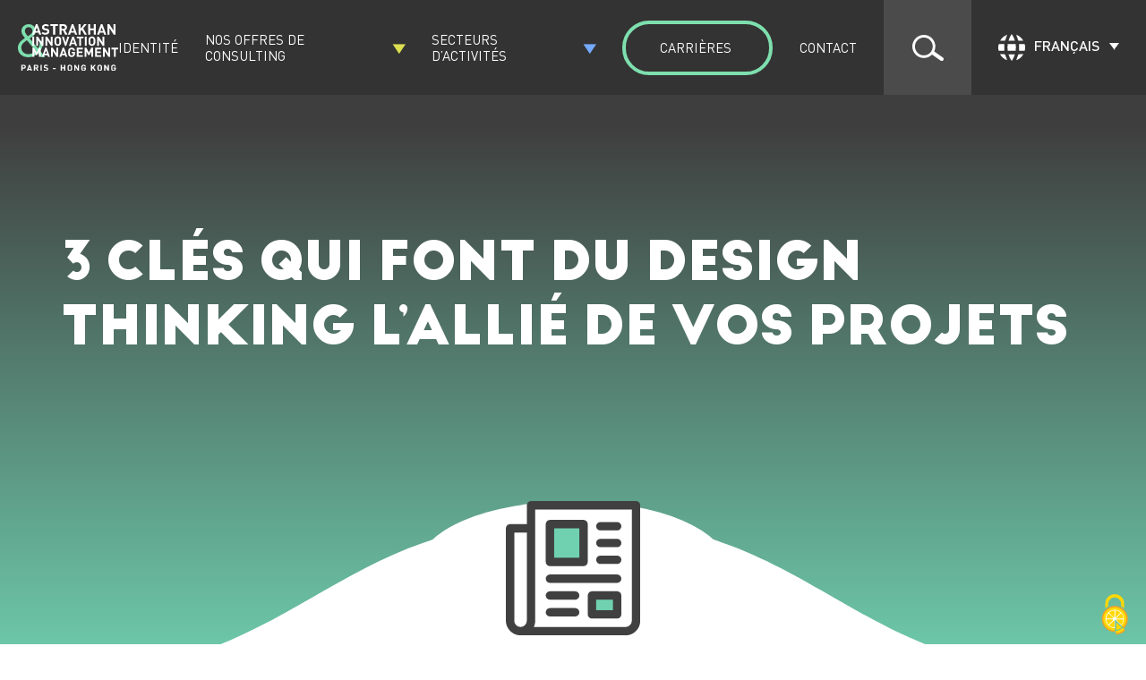

--- FILE ---
content_type: text/html; charset=UTF-8
request_url: https://astrakhan.consulting/fr/blog/design-thinking-projets/
body_size: 17376
content:
<style id='script-63f68ca9a6ecf-sass-css' type='text/css'>
.single-industries .icon .img img{max-width:clamp(155px, calc(9.6875rem + ((1vw - 3.7px) * 4.7742)), 229px);max-height:clamp(80px, calc(5rem + ((1vw - 3.7px) * 10.9677)), 250px)}.single-consulting-services .icon .img img{width:clamp(155px, calc(9.6875rem + ((1vw - 3.7px) * 14.5161)), 380px)}.single-post .icon .img img{width:clamp(100px, calc(6.25rem + ((1vw - 3.7px) * 5.4839)), 185px)}.single-case-studies .site_content .img img{max-width:clamp(80px, calc(5rem + ((1vw - 3.7px) * 12.9032)), 280px);max-height:clamp(80px, calc(5rem + ((1vw - 3.7px) * 10.9677)), 250px)}.icon .img img{margin:auto}.single .hero .icon .img{border-radius:100%;background-color:var(--wht);width:clamp(200px, calc(12.5rem + ((1vw - 3.7px) * 16.129)), 450px);aspect-ratio:1;display:flex;z-index:50;position:relative}
</style>
<!DOCTYPE html>
<html lang="fr-FR">
    <head>
        <meta charset="UTF-8">
        <meta name="viewport" content="width=device-width, initial-scale=1, shrink-to-fit=no"/>
        <title>3 clés qui font du Design Thinking l’allié de vos projets - Astrakhan Innovation Management</title>
        <meta name='robots' content='index, follow, max-image-preview:large, max-snippet:-1, max-video-preview:-1' />
	<style>img:is([sizes="auto" i], [sizes^="auto," i]) { contain-intrinsic-size: 3000px 1500px }</style>
	<style id='script-638df12e716ac-css' type='text/css'>
/* BIG JOHN */

@font-face {
    font-family: 'Big John PRO';
    src: local('Big John PRO Light'), local('Big-John-PRO-Light'),
    url('https://astrakhan.consulting/wp-content/themes/astrakhan/fonts/big-john/BigJohnPRO-Light.woff2') format('woff2'),
    url('https://astrakhan.consulting/wp-content/themes/astrakhan/fonts/big-john/BigJohnPRO-Light.woff') format('woff'),
    url('https://astrakhan.consulting/wp-content/themes/astrakhan/fonts/big-john/BigJohnPRO-Light.ttf') format('truetype');
    font-weight: 300;
    font-style: normal;
}

@font-face {
    font-family: 'Big John PRO';
    src: local('Big John PRO Regular'), local('Big-John-PRO-Regular'),
    url('https://astrakhan.consulting/wp-content/themes/astrakhan/fonts/big-john/BigJohnPRO-Regular.woff2') format('woff2'),
    url('https://astrakhan.consulting/wp-content/themes/astrakhan/fonts/big-john/BigJohnPRO-Regular.woff') format('woff'),
    url('https://astrakhan.consulting/wp-content/themes/astrakhan/fonts/big-john/BigJohnPRO-Regular.ttf') format('truetype');
    font-weight: 400;
    font-style: normal;
}

@font-face {
    font-family: 'Big John PRO';
    src: local('Big John PRO Bold'), local('Big-John-PRO-Bold'),
    url('https://astrakhan.consulting/wp-content/themes/astrakhan/fonts/big-john/BigJohnPRO-Bold.woff2') format('woff2'),
    url('https://astrakhan.consulting/wp-content/themes/astrakhan/fonts/big-john/BigJohnPRO-Bold.woff') format('woff'),
    url('https://astrakhan.consulting/wp-content/themes/astrakhan/fonts/big-john/BigJohnPRO-Bold.ttf') format('truetype');
    font-weight: 700;
    font-style: normal;
}

/* DINPRO */

@font-face {
    font-family: 'DIN Pro';
    src: local('DIN Pro Regular'), local('DIN-Pro-Regular'),
        url('https://astrakhan.consulting/wp-content/themes/astrakhan/fonts/DINPro.woff2') format('woff2'),
        url('https://astrakhan.consulting/wp-content/themes/astrakhan/fonts/DINPro.woff') format('woff'),
        url('https://astrakhan.consulting/wp-content/themes/astrakhan/fonts/DINPro.ttf') format('truetype');
    font-weight: 400;
    font-style: normal;
}

@font-face {
    font-family: 'DIN Pro';
    src: local('DIN Pro Medium'), local('DIN Pro Medium'),
        url('https://astrakhan.consulting/wp-content/themes/astrakhan/fonts/DINPro-Medium.woff2') format('woff2'),
        url('https://astrakhan.consulting/wp-content/themes/astrakhan/fonts/DINPro-Medium.woff') format('woff'),
        url('https://astrakhan.consulting/wp-content/themes/astrakhan/fonts/DINPro-Medium.ttf') format('truetype');
    font-weight: 500;
    font-style: normal;
}

@font-face {
    font-family: 'DIN Pro';
    src: local('DIN Pro Bold'), local('DIN Pro Bold'),
        url('https://astrakhan.consulting/wp-content/themes/astrakhan/fonts/DINPro-Bold.woff2') format('woff2'),
        url('https://astrakhan.consulting/wp-content/themes/astrakhan/fonts/DINPro-Bold.woff') format('woff'),
        url('https://astrakhan.consulting/wp-content/themes/astrakhan/fonts/DINPro-Bold.ttf') format('truetype');
    font-weight: 700;
    font-style: normal;
}
  

  
@font-face {
    font-family: 'DIN Pro';
    src: local('DIN Pro Black'), local('DIN-Pro-Black'),
        url('https://astrakhan.consulting/wp-content/themes/astrakhan/fonts/DINPro-Black.woff2') format('woff2'),
        url('https://astrakhan.consulting/wp-content/themes/astrakhan/fonts/DINPro-Black.woff') format('woff'),
        url('https://astrakhan.consulting/wp-content/themes/astrakhan/fonts/DINPro-Black.ttf') format('truetype');
    font-weight: 900;
    font-style: normal;
}
  

  
  
  /* ROBOTO */
  
/* roboto-regular - latin */
@font-face {
  font-display: swap; /* Check https://developer.mozilla.org/en-US/docs/Web/CSS/@font-face/font-display for other options. */
  font-family: 'Roboto';
  font-style: normal;
  font-weight: 400;
  src: url('https://astrakhan.consulting/wp-content/themes/astrakhan/fonts/roboto/roboto-v30-latin-regular.eot'); /* IE9 Compat Modes */
  src: url('https://astrakhan.consulting/wp-content/themes/astrakhan/fonts/roboto/roboto-v30-latin-regular.eot?#iefix') format('embedded-opentype'), /* IE6-IE8 */
       url('https://astrakhan.consulting/wp-content/themes/astrakhan/fonts/roboto/roboto-v30-latin-regular.woff2') format('woff2'), /* Super Modern Browsers */
       url('https://astrakhan.consulting/wp-content/themes/astrakhan/fonts/roboto/roboto-v30-latin-regular.woff') format('woff'), /* Modern Browsers */
       url('https://astrakhan.consulting/wp-content/themes/astrakhan/fonts/roboto/roboto-v30-latin-regular.ttf') format('truetype'), /* Safari, Android, iOS */
       url('https://astrakhan.consulting/wp-content/themes/astrakhan/fonts/roboto/roboto-v30-latin-regular.svg#Roboto') format('svg'); /* Legacy iOS */
}
/* roboto-700 - latin */
@font-face {
  font-display: swap; /* Check https://developer.mozilla.org/en-US/docs/Web/CSS/@font-face/font-display for other options. */
  font-family: 'Roboto';
  font-style: normal;
  font-weight: 700;
  src: url('https://astrakhan.consulting/wp-content/themes/astrakhan/fonts/roboto/roboto-v30-latin-700.eot'); /* IE9 Compat Modes */
  src: url('https://astrakhan.consulting/wp-content/themes/astrakhan/fonts/roboto/roboto-v30-latin-700.eot?#iefix') format('embedded-opentype'), /* IE6-IE8 */
       url('https://astrakhan.consulting/wp-content/themes/astrakhan/fonts/roboto/roboto-v30-latin-700.woff2') format('woff2'), /* Super Modern Browsers */
       url('https://astrakhan.consulting/wp-content/themes/astrakhan/fonts/roboto/roboto-v30-latin-700.woff') format('woff'), /* Modern Browsers */
       url('https://astrakhan.consulting/wp-content/themes/astrakhan/fonts/roboto/roboto-v30-latin-700.ttf') format('truetype'), /* Safari, Android, iOS */
       url('https://astrakhan.consulting/wp-content/themes/astrakhan/fonts/roboto/roboto-v30-latin-700.svg#Roboto') format('svg'); /* Legacy iOS */
}
/* roboto-900 - latin */
@font-face {
  font-display: swap; /* Check https://developer.mozilla.org/en-US/docs/Web/CSS/@font-face/font-display for other options. */
  font-family: 'Roboto';
  font-style: normal;
  font-weight: 900;
  src: url('https://astrakhan.consulting/wp-content/themes/astrakhan/fonts/roboto/roboto-v30-latin-900.eot'); /* IE9 Compat Modes */
  src: url('https://astrakhan.consulting/wp-content/themes/astrakhan/fonts/roboto/roboto-v30-latin-900.eot?#iefix') format('embedded-opentype'), /* IE6-IE8 */
       url('https://astrakhan.consulting/wp-content/themes/astrakhan/fonts/roboto/roboto-v30-latin-900.woff2') format('woff2'), /* Super Modern Browsers */
       url('https://astrakhan.consulting/wp-content/themes/astrakhan/fonts/roboto/roboto-v30-latin-900.woff') format('woff'), /* Modern Browsers */
       url('https://astrakhan.consulting/wp-content/themes/astrakhan/fonts/roboto/roboto-v30-latin-900.ttf') format('truetype'), /* Safari, Android, iOS */
       url('https://astrakhan.consulting/wp-content/themes/astrakhan/fonts/roboto/roboto-v30-latin-900.svg#Roboto') format('svg'); /* Legacy iOS */
}
</style>
<link rel="alternate" hreflang="fr" href="https://astrakhan.consulting/fr/blog/design-thinking-projets/" />

	<!-- This site is optimized with the Yoast SEO plugin v25.1 - https://yoast.com/wordpress/plugins/seo/ -->
	<link rel="canonical" href="https://astrakhan.consulting/fr/blog/design-thinking-projets/" />
	<meta property="og:locale" content="fr_FR" />
	<meta property="og:type" content="article" />
	<meta property="og:title" content="3 clés qui font du Design Thinking l’allié de vos projets - Astrakhan Innovation Management" />
	<meta property="og:description" content="[chapo]Les entreprises ont fini par admettre au fil des années que concilier l’esthétisme, l’ergonomie et la praticité d’un produit / service lors de sa réalisation impacte considérablement l’usage de ce dernier.[/chapo] Il n’est maintenant plus question de valoriser le produit mais plutôt l’expérience qu’il fait vivre au client. Le Design Thinking, processus d’innovation et de [&hellip;]" />
	<meta property="og:url" content="https://astrakhan.consulting/fr/blog/design-thinking-projets/" />
	<meta property="og:site_name" content="Astrakhan Innovation Management" />
	<meta property="article:published_time" content="2017-07-27T09:51:39+00:00" />
	<meta property="article:modified_time" content="2023-03-14T23:01:45+00:00" />
	<meta property="og:image" content="https://astrakhan.consulting/wp-content/uploads/2023/03/ThinkInnovation1440.jpg" />
	<meta property="og:image:width" content="1440" />
	<meta property="og:image:height" content="790" />
	<meta property="og:image:type" content="image/jpeg" />
	<meta name="author" content="fmouly" />
	<meta name="twitter:card" content="summary_large_image" />
	<meta name="twitter:label1" content="Écrit par" />
	<meta name="twitter:data1" content="fmouly" />
	<meta name="twitter:label2" content="Durée de lecture estimée" />
	<meta name="twitter:data2" content="4 minutes" />
	<script type="application/ld+json" class="yoast-schema-graph">{"@context":"https://schema.org","@graph":[{"@type":"WebPage","@id":"https://astrakhan.consulting/fr/blog/design-thinking-projets/","url":"https://astrakhan.consulting/fr/blog/design-thinking-projets/","name":"3 clés qui font du Design Thinking l’allié de vos projets - Astrakhan Innovation Management","isPartOf":{"@id":"https://astrakhan.consulting/fr/#website"},"primaryImageOfPage":{"@id":"https://astrakhan.consulting/fr/blog/design-thinking-projets/#primaryimage"},"image":{"@id":"https://astrakhan.consulting/fr/blog/design-thinking-projets/#primaryimage"},"thumbnailUrl":"https://astrakhan.consulting/wp-content/uploads/2023/03/ThinkInnovation1440.jpg","datePublished":"2017-07-27T09:51:39+00:00","dateModified":"2023-03-14T23:01:45+00:00","author":{"@id":"https://astrakhan.consulting/fr/#/schema/person/d579da33f36ff460bdadd7704b595d0c"},"breadcrumb":{"@id":"https://astrakhan.consulting/fr/blog/design-thinking-projets/#breadcrumb"},"inLanguage":"fr-FR","potentialAction":[{"@type":"ReadAction","target":["https://astrakhan.consulting/fr/blog/design-thinking-projets/"]}]},{"@type":"ImageObject","inLanguage":"fr-FR","@id":"https://astrakhan.consulting/fr/blog/design-thinking-projets/#primaryimage","url":"https://astrakhan.consulting/wp-content/uploads/2023/03/ThinkInnovation1440.jpg","contentUrl":"https://astrakhan.consulting/wp-content/uploads/2023/03/ThinkInnovation1440.jpg","width":1440,"height":790},{"@type":"BreadcrumbList","@id":"https://astrakhan.consulting/fr/blog/design-thinking-projets/#breadcrumb","itemListElement":[{"@type":"ListItem","position":1,"name":"Accueil","item":"https://astrakhan.consulting/fr/"},{"@type":"ListItem","position":2,"name":"3 clés qui font du Design Thinking l’allié de vos projets"}]},{"@type":"WebSite","@id":"https://astrakhan.consulting/fr/#website","url":"https://astrakhan.consulting/fr/","name":"Astrakhan Innovation Management","description":"Astrakhan Innovation Management","potentialAction":[{"@type":"SearchAction","target":{"@type":"EntryPoint","urlTemplate":"https://astrakhan.consulting/fr/?s={search_term_string}"},"query-input":{"@type":"PropertyValueSpecification","valueRequired":true,"valueName":"search_term_string"}}],"inLanguage":"fr-FR"},{"@type":"Person","@id":"https://astrakhan.consulting/fr/#/schema/person/d579da33f36ff460bdadd7704b595d0c","name":"fmouly","image":{"@type":"ImageObject","inLanguage":"fr-FR","@id":"https://astrakhan.consulting/fr/#/schema/person/image/","url":"https://secure.gravatar.com/avatar/4111d212837e4e0f0d82731b3031dd8503c224ce3b1d69bb6a0811f33b9f691a?s=96&d=mm&r=g","contentUrl":"https://secure.gravatar.com/avatar/4111d212837e4e0f0d82731b3031dd8503c224ce3b1d69bb6a0811f33b9f691a?s=96&d=mm&r=g","caption":"fmouly"},"sameAs":["https://astrakhan.consulting"],"url":"https://astrakhan.consulting/fr/blog/author/gtptw/"}]}</script>
	<!-- / Yoast SEO plugin. -->


<link rel='stylesheet' id='script-638f4f250f859-css' href='https://astrakhan.consulting/wp-content/themes/astrakhan/reset.css' type='text/css' media='all' />
<link rel='stylesheet' id='script-638f4fe513baf-css' href='https://astrakhan.consulting/wp-content/themes/astrakhan/root.css' type='text/css' media='all' />
<link rel='stylesheet' id='wp-block-library-css' href='https://astrakhan.consulting/wp-includes/css/dist/block-library/style.min.css?ver=6.8.1' type='text/css' media='all' />
<style id='classic-theme-styles-inline-css' type='text/css'>
/*! This file is auto-generated */
.wp-block-button__link{color:#fff;background-color:#32373c;border-radius:9999px;box-shadow:none;text-decoration:none;padding:calc(.667em + 2px) calc(1.333em + 2px);font-size:1.125em}.wp-block-file__button{background:#32373c;color:#fff;text-decoration:none}
</style>
<style id='global-styles-inline-css' type='text/css'>
:root{--wp--preset--aspect-ratio--square: 1;--wp--preset--aspect-ratio--4-3: 4/3;--wp--preset--aspect-ratio--3-4: 3/4;--wp--preset--aspect-ratio--3-2: 3/2;--wp--preset--aspect-ratio--2-3: 2/3;--wp--preset--aspect-ratio--16-9: 16/9;--wp--preset--aspect-ratio--9-16: 9/16;--wp--preset--color--black: #000000;--wp--preset--color--cyan-bluish-gray: #abb8c3;--wp--preset--color--white: #ffffff;--wp--preset--color--pale-pink: #f78da7;--wp--preset--color--vivid-red: #cf2e2e;--wp--preset--color--luminous-vivid-orange: #ff6900;--wp--preset--color--luminous-vivid-amber: #fcb900;--wp--preset--color--light-green-cyan: #7bdcb5;--wp--preset--color--vivid-green-cyan: #00d084;--wp--preset--color--pale-cyan-blue: #8ed1fc;--wp--preset--color--vivid-cyan-blue: #0693e3;--wp--preset--color--vivid-purple: #9b51e0;--wp--preset--gradient--vivid-cyan-blue-to-vivid-purple: linear-gradient(135deg,rgba(6,147,227,1) 0%,rgb(155,81,224) 100%);--wp--preset--gradient--light-green-cyan-to-vivid-green-cyan: linear-gradient(135deg,rgb(122,220,180) 0%,rgb(0,208,130) 100%);--wp--preset--gradient--luminous-vivid-amber-to-luminous-vivid-orange: linear-gradient(135deg,rgba(252,185,0,1) 0%,rgba(255,105,0,1) 100%);--wp--preset--gradient--luminous-vivid-orange-to-vivid-red: linear-gradient(135deg,rgba(255,105,0,1) 0%,rgb(207,46,46) 100%);--wp--preset--gradient--very-light-gray-to-cyan-bluish-gray: linear-gradient(135deg,rgb(238,238,238) 0%,rgb(169,184,195) 100%);--wp--preset--gradient--cool-to-warm-spectrum: linear-gradient(135deg,rgb(74,234,220) 0%,rgb(151,120,209) 20%,rgb(207,42,186) 40%,rgb(238,44,130) 60%,rgb(251,105,98) 80%,rgb(254,248,76) 100%);--wp--preset--gradient--blush-light-purple: linear-gradient(135deg,rgb(255,206,236) 0%,rgb(152,150,240) 100%);--wp--preset--gradient--blush-bordeaux: linear-gradient(135deg,rgb(254,205,165) 0%,rgb(254,45,45) 50%,rgb(107,0,62) 100%);--wp--preset--gradient--luminous-dusk: linear-gradient(135deg,rgb(255,203,112) 0%,rgb(199,81,192) 50%,rgb(65,88,208) 100%);--wp--preset--gradient--pale-ocean: linear-gradient(135deg,rgb(255,245,203) 0%,rgb(182,227,212) 50%,rgb(51,167,181) 100%);--wp--preset--gradient--electric-grass: linear-gradient(135deg,rgb(202,248,128) 0%,rgb(113,206,126) 100%);--wp--preset--gradient--midnight: linear-gradient(135deg,rgb(2,3,129) 0%,rgb(40,116,252) 100%);--wp--preset--font-size--small: 13px;--wp--preset--font-size--medium: 20px;--wp--preset--font-size--large: 36px;--wp--preset--font-size--x-large: 42px;--wp--preset--spacing--20: 0.44rem;--wp--preset--spacing--30: 0.67rem;--wp--preset--spacing--40: 1rem;--wp--preset--spacing--50: 1.5rem;--wp--preset--spacing--60: 2.25rem;--wp--preset--spacing--70: 3.38rem;--wp--preset--spacing--80: 5.06rem;--wp--preset--shadow--natural: 6px 6px 9px rgba(0, 0, 0, 0.2);--wp--preset--shadow--deep: 12px 12px 50px rgba(0, 0, 0, 0.4);--wp--preset--shadow--sharp: 6px 6px 0px rgba(0, 0, 0, 0.2);--wp--preset--shadow--outlined: 6px 6px 0px -3px rgba(255, 255, 255, 1), 6px 6px rgba(0, 0, 0, 1);--wp--preset--shadow--crisp: 6px 6px 0px rgba(0, 0, 0, 1);}:where(.is-layout-flex){gap: 0.5em;}:where(.is-layout-grid){gap: 0.5em;}body .is-layout-flex{display: flex;}.is-layout-flex{flex-wrap: wrap;align-items: center;}.is-layout-flex > :is(*, div){margin: 0;}body .is-layout-grid{display: grid;}.is-layout-grid > :is(*, div){margin: 0;}:where(.wp-block-columns.is-layout-flex){gap: 2em;}:where(.wp-block-columns.is-layout-grid){gap: 2em;}:where(.wp-block-post-template.is-layout-flex){gap: 1.25em;}:where(.wp-block-post-template.is-layout-grid){gap: 1.25em;}.has-black-color{color: var(--wp--preset--color--black) !important;}.has-cyan-bluish-gray-color{color: var(--wp--preset--color--cyan-bluish-gray) !important;}.has-white-color{color: var(--wp--preset--color--white) !important;}.has-pale-pink-color{color: var(--wp--preset--color--pale-pink) !important;}.has-vivid-red-color{color: var(--wp--preset--color--vivid-red) !important;}.has-luminous-vivid-orange-color{color: var(--wp--preset--color--luminous-vivid-orange) !important;}.has-luminous-vivid-amber-color{color: var(--wp--preset--color--luminous-vivid-amber) !important;}.has-light-green-cyan-color{color: var(--wp--preset--color--light-green-cyan) !important;}.has-vivid-green-cyan-color{color: var(--wp--preset--color--vivid-green-cyan) !important;}.has-pale-cyan-blue-color{color: var(--wp--preset--color--pale-cyan-blue) !important;}.has-vivid-cyan-blue-color{color: var(--wp--preset--color--vivid-cyan-blue) !important;}.has-vivid-purple-color{color: var(--wp--preset--color--vivid-purple) !important;}.has-black-background-color{background-color: var(--wp--preset--color--black) !important;}.has-cyan-bluish-gray-background-color{background-color: var(--wp--preset--color--cyan-bluish-gray) !important;}.has-white-background-color{background-color: var(--wp--preset--color--white) !important;}.has-pale-pink-background-color{background-color: var(--wp--preset--color--pale-pink) !important;}.has-vivid-red-background-color{background-color: var(--wp--preset--color--vivid-red) !important;}.has-luminous-vivid-orange-background-color{background-color: var(--wp--preset--color--luminous-vivid-orange) !important;}.has-luminous-vivid-amber-background-color{background-color: var(--wp--preset--color--luminous-vivid-amber) !important;}.has-light-green-cyan-background-color{background-color: var(--wp--preset--color--light-green-cyan) !important;}.has-vivid-green-cyan-background-color{background-color: var(--wp--preset--color--vivid-green-cyan) !important;}.has-pale-cyan-blue-background-color{background-color: var(--wp--preset--color--pale-cyan-blue) !important;}.has-vivid-cyan-blue-background-color{background-color: var(--wp--preset--color--vivid-cyan-blue) !important;}.has-vivid-purple-background-color{background-color: var(--wp--preset--color--vivid-purple) !important;}.has-black-border-color{border-color: var(--wp--preset--color--black) !important;}.has-cyan-bluish-gray-border-color{border-color: var(--wp--preset--color--cyan-bluish-gray) !important;}.has-white-border-color{border-color: var(--wp--preset--color--white) !important;}.has-pale-pink-border-color{border-color: var(--wp--preset--color--pale-pink) !important;}.has-vivid-red-border-color{border-color: var(--wp--preset--color--vivid-red) !important;}.has-luminous-vivid-orange-border-color{border-color: var(--wp--preset--color--luminous-vivid-orange) !important;}.has-luminous-vivid-amber-border-color{border-color: var(--wp--preset--color--luminous-vivid-amber) !important;}.has-light-green-cyan-border-color{border-color: var(--wp--preset--color--light-green-cyan) !important;}.has-vivid-green-cyan-border-color{border-color: var(--wp--preset--color--vivid-green-cyan) !important;}.has-pale-cyan-blue-border-color{border-color: var(--wp--preset--color--pale-cyan-blue) !important;}.has-vivid-cyan-blue-border-color{border-color: var(--wp--preset--color--vivid-cyan-blue) !important;}.has-vivid-purple-border-color{border-color: var(--wp--preset--color--vivid-purple) !important;}.has-vivid-cyan-blue-to-vivid-purple-gradient-background{background: var(--wp--preset--gradient--vivid-cyan-blue-to-vivid-purple) !important;}.has-light-green-cyan-to-vivid-green-cyan-gradient-background{background: var(--wp--preset--gradient--light-green-cyan-to-vivid-green-cyan) !important;}.has-luminous-vivid-amber-to-luminous-vivid-orange-gradient-background{background: var(--wp--preset--gradient--luminous-vivid-amber-to-luminous-vivid-orange) !important;}.has-luminous-vivid-orange-to-vivid-red-gradient-background{background: var(--wp--preset--gradient--luminous-vivid-orange-to-vivid-red) !important;}.has-very-light-gray-to-cyan-bluish-gray-gradient-background{background: var(--wp--preset--gradient--very-light-gray-to-cyan-bluish-gray) !important;}.has-cool-to-warm-spectrum-gradient-background{background: var(--wp--preset--gradient--cool-to-warm-spectrum) !important;}.has-blush-light-purple-gradient-background{background: var(--wp--preset--gradient--blush-light-purple) !important;}.has-blush-bordeaux-gradient-background{background: var(--wp--preset--gradient--blush-bordeaux) !important;}.has-luminous-dusk-gradient-background{background: var(--wp--preset--gradient--luminous-dusk) !important;}.has-pale-ocean-gradient-background{background: var(--wp--preset--gradient--pale-ocean) !important;}.has-electric-grass-gradient-background{background: var(--wp--preset--gradient--electric-grass) !important;}.has-midnight-gradient-background{background: var(--wp--preset--gradient--midnight) !important;}.has-small-font-size{font-size: var(--wp--preset--font-size--small) !important;}.has-medium-font-size{font-size: var(--wp--preset--font-size--medium) !important;}.has-large-font-size{font-size: var(--wp--preset--font-size--large) !important;}.has-x-large-font-size{font-size: var(--wp--preset--font-size--x-large) !important;}
:where(.wp-block-post-template.is-layout-flex){gap: 1.25em;}:where(.wp-block-post-template.is-layout-grid){gap: 1.25em;}
:where(.wp-block-columns.is-layout-flex){gap: 2em;}:where(.wp-block-columns.is-layout-grid){gap: 2em;}
:root :where(.wp-block-pullquote){font-size: 1.5em;line-height: 1.6;}
</style>
<link rel='stylesheet' id='dashicons-css' href='https://astrakhan.consulting/wp-includes/css/dashicons.min.css?ver=6.8.1' type='text/css' media='all' />
<link rel='stylesheet' id='wpml-blocks-css' href='https://astrakhan.consulting/wp-content/plugins/sitepress-multilingual-cms/dist/css/blocks/styles.css?ver=4.6.14' type='text/css' media='all' />
<link rel='stylesheet' id='wpml-legacy-dropdown-click-0-css' href='https://astrakhan.consulting/wp-content/plugins/sitepress-multilingual-cms/templates/language-switchers/legacy-dropdown-click/style.min.css?ver=1' type='text/css' media='all' />
<script type="text/javascript" id="wpml-cookie-js-extra">
/* <![CDATA[ */
var wpml_cookies = {"wp-wpml_current_language":{"value":"fr","expires":1,"path":"\/"}};
var wpml_cookies = {"wp-wpml_current_language":{"value":"fr","expires":1,"path":"\/"}};
/* ]]> */
</script>
<script type="text/javascript" src="https://astrakhan.consulting/wp-content/plugins/sitepress-multilingual-cms/res/js/cookies/language-cookie.js?ver=4.6.14" id="wpml-cookie-js" defer="defer" data-wp-strategy="defer"></script>
<script type="text/javascript" src="https://astrakhan.consulting/wp-content/plugins/sitepress-multilingual-cms/templates/language-switchers/legacy-dropdown-click/script.min.js?ver=1" id="wpml-legacy-dropdown-click-0-js"></script>
<style id='script-638f4a3a25e53-sass-css' type='text/css'>
html{scroll-behavior:smooth}.btn{font-family:var(--f2);font-weight:bold;background-color:var(--wht);color:var(--c1);border-radius:84px;border:solid 3px var(--c2);display:inline-block;transition:500ms;text-align:center}.btn.big{font-size:clamp(17px, calc(1.0625rem + ((1vw - 3.7px) * 0.4516)), 24px);padding:25px 10px;min-width:clamp(245px, calc(15.3125rem + ((1vw - 3.7px) * 12.6168)), 380px)}.btn.small{font-size:46px;padding:25px 50px}.btn.blck{background-color:var(--c1);color:var(--wht);border:unset}.btn:hover{background-color:var(--c2);color:var(--wht)}.btn_sect{background-color:var(--c1);color:var(--wht);font-size:50px}.btn_sect .one:hover{background-color:var(--c2)}.btn_sect .two .one:hover{background-color:var(--c4)}h1{font:bold 116px var(--f1)}h2{font:bold clamp(31px, calc(1.9375rem + ((1vw - 3.7px) * 0.6542)), 38px) var(--f2);line-height:1;margin-bottom:50px;color:var(--wht)}h2.brd{border-left:14px solid var(--c2);padding-left:10px;text-transform:uppercase}h3{font:bold clamp(20px, calc(1.25rem + ((1vw - 3.7px) * 0.3226)), 25px) var(--f2);line-height:1;margin-bottom:25px}h4{font:bold clamp(18px, calc(1.125rem + ((1vw - 3.7px) * 0.2581)), 22px) var(--f2);line-height:1;margin-bottom:25px}h3,h4{color:var(--c1)}.title_section h2{margin-bottom:20px}.title_section h2 span{display:block;text-transform:uppercase;font-family:var(--f1)}p{margin-bottom:15px;color:var(--c1);font-family:var(--f2);line-height:1.3}strong{font-weight:bold}header,main,footer{display:flex;justify-content:center}.site_margin{max-width:1145px;width:calc(100% - 40px);margin:auto}.site_content>.ctnr{width:100%;margin:auto;overflow:hidden}img{width:100%}br{margin-bottom:15px}
</style>
<style id='script-63c71fce462c8-sass-css' type='text/css'>
.bloc{margin-bottom:100px}
</style>
<!-- Google tag (gtag.js) -->

<script type="text/javascript">
        tarteaucitron.user.gtagUa = 'G-HYDL0NRWRC';
        // tarteaucitron.user.gtagCrossdomain = ['example.com', 'example2.com'];
        tarteaucitron.user.gtagMore = function () { /* add here your optionnal gtag() */ };
        (tarteaucitron.job = tarteaucitron.job || []).push('gtag');
</script><style id='script-639c49818fe87-sass-css' type='text/css'>
.art{width:100%;background-image:var(--dg1);position:relative}.art>.ctnr{padding-bottom:300px}.home .art>.ctnr{padding-bottom:100px}.home .art{padding-bottom:250px}.articles{display:flex;flex-wrap:wrap}@media (max-width:900px){.articles{display:block}}.article{background-image:var(--dg4);width:33.33%;position:relative;overflow:hidden}@media (max-width:900px){.article{width:100%}}.article>a{position:absolute;top:0;bottom:0;left:0;right:0}.article .ctnr{position:relative;padding:5px;margin:auto;height:100%;display:flex;flex-direction:column}.article:after{content:"";background-image:var(--dg4);position:absolute;top:0;bottom:0;left:0}.article img{height:200px;width:100%;object-fit:cover;margin-bottom:-3px}.article .meta{padding:20px 20px 40px 20px;display:flex;flex-direction:column;justify-content:space-between;height:100%;background-color:var(--c1)}.article .meta h2{text-transform:uppercase;font:bold clamp(19px, calc(1.1875rem + ((1vw - 3.7px) * 0.3738)), 23px) var(--f2);color:var(--wht);margin-bottom:30px;line-height:25px;display:-webkit-box;overflow:hidden;-webkit-line-clamp:3;-webkit-box-orient:vertical}.article .meta h2 span{display:block;color:var(--c2)}.article .meta p{font:normal 18px var(--f2);color:#FFF}.article .meta a{text-align:right;text-transform:uppercase;color:var(--wht);font:bold 18px Roboto;text-decoration:underline}
</style>
<style id='script-639c495015d51-sass-css' type='text/css'>
.case_studies{padding-bottom:50px}.cases>.ctnr{display:grid;grid-template-columns:repeat(3, 1fr);background-color:var(--wht)}@media (max-width:1200px){.cases>.ctnr{grid-template-columns:repeat(2, 1fr)}}@media (max-width:750px){.cases>.ctnr{grid-template-columns:1fr}}.case{background-image:var(--dg5);aspect-ratio:1;display:flex;margin:5px;position:relative}.case>a{position:absolute;top:0;bottom:0;right:0;left:0}.case>.ctnr{background-color:var(--wht);margin:auto;width:calc(100% - 50px);height:calc(100% - 50px)}.case>.ctnr>.ctnr{display:flex;flex-direction:column;justify-content:space-between;height:100%}.case .meta{padding:15px 15px 0;display:flex;flex-direction:column}.case h3{color:var(--c1);font:bold clamp(18px, calc(1.125rem + ((1vw - 3.7px) * 0.4516)), 25px) var(--f1);margin-bottom:15px;text-transform:uppercase;display:-webkit-box;overflow:hidden;-webkit-line-clamp:1;-webkit-box-orient:vertical}.case p{color:var(--c1);font:400 14px var(--f2);line-height:1.2}.case .meta p{display:-webkit-box;overflow:hidden;-webkit-line-clamp:2;-webkit-box-orient:vertical;margin-bottom:0}.case img{width:75%;height:clamp(80px, calc(5rem + ((1vw - 3.7px) * 2.9032)), 125px);align-self:center;object-fit:contain}.case .them{font:bold clamp(10px, calc(0.625rem + ((1vw - 3.7px) * 0.3226)), 15px) var(--f1);color:var(--c1);display:flex;align-items:center;text-transform:uppercase}.case .them img{width:clamp(18px, calc(1.125rem + ((1vw - 3.7px) * 0.2581)), 22px);height:auto;margin-right:10px}.case a{text-align:right;padding-bottom:15px;padding-right:15px;text-transform:uppercase;font:900 15px Roboto;text-decoration:underline;color:var(--c1)}.case .meta>img{margin-top:15px;margin-bottom:15px}
</style>
<style id='script-638f4f9a24ec8-sass-css' type='text/css'>
header{width:100%;height:clamp(85px, calc(5.3125rem + ((1vw - 3.7px) * 2.3364)), 110px);background-color:var(--c1);position:fixed;align-items:center;top:0;left:0;right:0;z-index:1500;transition:1s}header .site_margin{max-width:1600px}header>div{display:flex;justify-content:space-between;align-items:center;height:100%;margin:auto}header .logo img{width:clamp(78px, calc(4.875rem + ((1vw - 3.7px) * 3.7383)), 118px);height:auto}header.nav-up{transform:translateY(-100%);transition:transform 500ms}header.nav-down{transform:translateY(0%);transition:transform 500ms}.wpml-ls-legacy-dropdown-click a{border:unset;background-color:unset}.wpml-ls-legacy-dropdown-click{width:unset}.wpml-ls-legacy-dropdown-click .wpml-ls-current-language:hover>a,.wpml-ls-legacy-dropdown-click a:focus,.wpml-ls-legacy-dropdown-click a:hover{color:#FFF;background:unset}
</style>
<style id='script-63b59f317c23d-sass-css' type='text/css'>
header .menu{display:flex;align-items:center}header .menu>li{margin-right:30px}header .menu li a{font:normal 15px var(--f2);color:var(--wht);text-transform:uppercase;padding:5px 0 5px 0}header .nav_menu{display:flex;align-items:center}@media (max-width:1250px){header .nav_menu{flex-direction:column}}header .menu>.menu-item>a{position:relative}header .menu>.current-menu-item>a:after{content:"";display:block;height:4px;background-color:var(--c2);margin:auto;position:absolute;top:98%;left:0;right:0;width:100%}header .menu li.menu-item-116,header .menu li.menu-item-1211{padding:12px 42px 13px 38px;background-color:var(--c1);color:var(--wht);border-radius:100px;border:solid 4px var(--c2);transition:500ms;cursor:pointer}header .menu>.menu-item.menu-item-116>a:after,header .menu>.menu-item.menu-item-1211>a:after{display:none}header .menu li.menu-item-116:hover,header .menu li.menu-item-1211:hover{background-color:var(--wht)}header .menu li.menu-item-116:active,header .menu li.menu-item-1211:active{background-color:var(--c2)}header .menu li.menu-item-116 a,header .menu li.menu-item-1211 a{color:var(--wht)}header .menu li.menu-item-116:hover a,header .menu li.menu-item-1211:hover a{color:var(--c1)}header .menu>.menu-item-116.current-menu-item a,header .menu>.menu-item-1211.current-menu-item a{border-bottom:unset}header .nav_lang{margin-left:30px;display:flex}@media (max-width:1250px){header .nav_lang{margin-left:0px;margin-top:30px}}header .nav_lang img{width:30px;height:auto}header .nav_lang a{color:var(--wht);font-family:var(--f2);text-transform:uppercase;font-weight:500}header .wpml-ls-legacy-list-horizontal{padding:2px}.wpml-ls-last-item a{padding-left:10px}#main_menu>li{position:relative;height:100%;display:flex;align-items:center}@media (max-width:1250px){#main_menu>li{flex-direction:column}}#main_menu .sub-menu li{position:relative;text-transform:initial;font-size:12px;font-weight:normal;margin-bottom:15px}@media (max-width:1250px){#main_menu .sub-menu li{text-align:center}}#main_menu .sub-menu a{width:80%;text-transform:initial;transition:500ms;font-weight:400}#main_menu li.menu-item-has-children>.sub-menu{transition:opacity 200ms, visibility 100ms;visibility:hidden;opacity:0;border-radius:10px;margin-top:30px;position:absolute;background-color:var(--c1);top:30px;left:0;padding:30px 20px;transition:500ms;max-width:220px;min-width:200px}@media (max-width:1250px){#main_menu li.menu-item-has-children>.sub-menu{padding:0;top:0px;transition:0ms}}#main_menu li.menu-item-has-children.open>.sub-menu{visibility:visible;opacity:1}#sub-menu-item-51 a:hover,#sub-menu-item-1198 a:hover{color:var(--c3)}#sub-menu-item-134 a:hover,#sub-menu-item-1203 a:hover{color:var(--c4)}#main_menu li.menu-item-has-children button{background-color:unset;border:unset}@media (max-width:1250px){#main_menu li.menu-item-has-children button{position:absolute;right:-30px}}#main_menu li.menu-item-has-children button span{font-size:36px;font-family:dashicons;position:relative;right:0;top:0;color:var(--c4);cursor:pointer;height:unset}#main_menu li.menu-item-has-children.menu-item-51 button span,#main_menu li.menu-item-has-children.menu-item-1198 button span{color:var(--c3)}
</style>
<style id='script-63e0e447b85f7-sass-css' type='text/css'>
header #nav_search{background-color:#4B4B4B;height:clamp(85px, calc(5.3125rem + ((1vw - 3.7px) * 2.3364)), 110px);width:100px;display:flex;cursor:pointer;position:relative;z-index:0;transition:500ms}@media (max-width:1100px){header #nav_search{display:none}}header #nav_search:hover{background-color:var(--c2)}header #nav_search:active{background-color:#4B4B4B}header #nav_search:after{content:"";position:absolute;width:100%;height:100%;background-color:var(--c2);z-index:1;transition:opacity 500ms;opacity:0}header #nav_search.active:after{opacity:1}header #nav_search img{width:35px;height:auto;margin:auto;z-index:2}#searchbar{position:fixed;top:clamp(85px, calc(5.3125rem + ((1vw - 3.7px) * 2.3364)), 110px);bottom:0;right:0;left:0;background-color:var(--c2);z-index:1000;display:flex;flex-direction:column;align-items:center;justify-content:center;transform:translateY(-150%);transition:transform 1s ease 0s}#searchbar.open{transform:translateY(0%)}body.noscroll{overflow:hidden}#searchbar .ctnr{max-width:100%;width:1350px}#searchbar form{border-radius:40px;padding-left:40px;color:#33333347;background:var(--wht);display:flex;border:2px solid var(--wht);width:100%}#searchbar form input#search{height:80px;font:300 25px var(--f2);width:100%;border:unset;outline:unset}#searchbar input#submit{background:var(--c1);border-top-right-radius:40px;border-bottom-right-radius:40px;color:var(--wht);font:bold 24px Roboto;width:250px;max-width:100%;border:unset;cursor:pointer}#searchbar .title{font:bold 87px var(--f2);color:var(--wht);display:block;margin-bottom:15px;text-align:left}#search_close{position:absolute;top:25px;right:25px;width:15px;height:15px;cursor:pointer}
</style>
<style id='script-63e129d0d89d0-sass-css' type='text/css'>
.scroll_icon{margin:auto;display:block;width:clamp(20px, calc(1.25rem + ((1vw - 7.5px) * 2.8986)), 40px);height:auto;animation:bounce 4s infinite;position:absolute;bottom:0;z-index:100}@media (max-width:1300px){.scroll_icon{display:none}}@keyframes bounce{0%,20%,50%,80%,100%{transform:translateY(0)}40%{transform:translateY(-20px)}60%{transform:translateY(-15px)}}
</style>
<style id='script-638f522c18f0c-sass-css' type='text/css'>
body{height:100%;position:relative}footer{position:relative}footer .bckg{position:absolute;bottom:0;right:0;left:0;top:0}footer .bckg img{object-fit:cover;margin-bottom:-4px}footer .bckg .b2{background-color:#333333;background-size:cover;height:100%}footer .ctnr{z-index:1}footer .logo{display:flex}footer .logo img{padding-top:40px;padding-bottom:20px;width:100px;height:auto;margin:auto}footer .site_margin{margin:unset;max-width:745px}footer .btm{display:flex;justify-content:space-between;align-items:center;margin-top:20px}@media (max-width:650px){footer .btm{flex-direction:column;justify-content:center}}footer .menu a{color:var(--c2);font:bold 16px var(--f2);line-height:30px}@media (max-width:650px){footer .c1{margin-bottom:25px}}footer .social{display:flex;margin-left:20px}footer .social img{width:45px;margin-right:5px}@media (max-width:650px){footer .social{justify-content:center;margin-left:0}}@media (max-width:650px){footer #mc_embed_signup p{text-align:center;margin-left:0}}@media (max-width:650px){footer .c2 li{text-align:center}}.otgs-development-site-front-end{display:none}
</style>
<style id='script-63b7fe42dd71f-css' type='text/css'>
.resize-animation-stopper * {
  animation: none !important;
  transition: none !important;
}
</style>
<style id='script-63fdcc3cb5264-css' type='text/css'>
#tarteaucitronRoot div#tarteaucitron {
    font-family: var(--f2);
}

a.tarteaucitronSelfLink {
    display: none!important;
}
</style>
<style id='script-63fcb488412b5-sass-css' type='text/css'>
.single .intro,.page .intro{color:var(--c1)}.single .intro p,.page .intro p{font:bold clamp(16px, calc(1rem + ((1vw - 3.7px) * 1.3084)), 30px) var(--f2);text-align:center;margin-bottom:50px}
</style>
<style id='script-63c48e7368cd0-sass-css' type='text/css'>
.trust{width:100%;padding-top:200px;padding-bottom:450px;display:flex;flex-direction:column;margin-top:-1px}.trust h2{text-align:center;font:bold clamp(26px, calc(1.625rem + ((1vw - 3.7px) * 2.3871)), 63px) var(--f2);color:var(--wht);text-transform:uppercase;margin-bottom:30px}.trust .gallery{display:grid;grid-template-columns:repeat(4, 1fr);column-gap:clamp(20px, calc(1.25rem + ((1vw - 3.7px) * 0.9346)), 30px);row-gap:clamp(20px, calc(1.25rem + ((1vw - 3.7px) * 0.9346)), 30px);margin:auto;max-width:700px}.trust .img{background-color:#FFF;aspect-ratio:1;display:flex;justify-content:center;align-items:center;width:clamp(80px, calc(5rem + ((1vw - 3.7px) * 6.5421)), 150px)}.trust .img img{width:clamp(68px, calc(4.25rem + ((1vw - 3.7px) * 5.514)), 127px);height:auto}
</style>
<meta name="generator" content="WPML ver:4.6.14 stt:1,4;" />
<style id='script-63b45bb049123-sass-css' type='text/css'>
.hero{background-image:var(--dg1);height:auto;min-height:300px;position:relative;padding:0;padding-top:clamp(135px, calc(8.4375rem + ((1vw - 3.7px) * 2.3364)), 160px);display:flex;flex-direction:column;align-items:center;position:relative;background-image:unset;margin-bottom:100px}.hero .ctnr{z-index:4;margin-top:100px}.hero .bck{width:100%}.hero h1{font:bold clamp(36px, calc(2.25rem + ((1vw - 3.7px) * 2.6452)), 77px) var(--f1);text-transform:uppercase;color:var(--c1);margin-bottom:30px;width:50%}.hero p.desc{font:bold clamp(17px, calc(1.0625rem + ((1vw - 3.7px) * 0.6542)), 24px) var(--f2);margin-bottom:100px;color:var(--wht)}.hero img.bcg{position:absolute;bottom:0px;left:0;width:100%;z-index:0}.hero.light{background-color:var(--c3)}.hero.blue{background-color:var(--c4)}.hero.dg1{background-image:var(--dg1)}.hero.dg6{background:var(--dg6)}.hero.dg6 h1{color:var(--wht)}.hero.light p.desc,.hero.blue p.desc{color:var(--c1)}.single .hero .icon{position:relative;bottom:-130px}.single .hero .attachment-post-thumbnail,.single .hero .icon .icon-article{height:auto;z-index:10;position:relative}
</style>
<style id='script-63ff6a76972c5-sass-css' type='text/css'>
.hero h1{width:100%}.hero h1 .result{position:relative}.hero h1 .result:after{content:"";display:block;height:8px;background-color:var(--c1);margin:auto;position:absolute;top:98%;left:0;right:0;width:100%}
</style>
<style id='script-63d98b93893df-sass-css' type='text/css'>
.infos .title{font:bold clamp(36px, calc(2.25rem + ((1vw - 3.7px) * 0.7097)), 47px) var(--f1);margin-bottom:50px;text-transform:uppercase;color:var(--c1)}.single-post .meta{margin-bottom:50px}.single-post .meta img{object-fit:cover;max-height:clamp(300px, calc(18.75rem + ((1vw - 3.7px) * 19.3548)), 600px)}.single-post .meta p{font:21px var(--f2);line-height:1.2;color:var(--c1);margin-bottom:clamp(25px, calc(1.5625rem + ((1vw - 3.7px) * 1.6129)), 50px)}.single-post .meta span{font-weight:bold}.content .ctnr>*{font-size:clamp(16px, calc(1rem + ((1vw - 3.7px) * 0.3871)), 22px);margin-bottom:25px;font-family:var(--f2)}.single-post .content h2,.single-post .content h3,.single-post .content h4{font-weight:bold}.single-post .content h2{font-size:32px;font-family:var(--f1);border-left:14px solid var(--c2);padding-left:10px;text-transform:uppercase}.single-post .content h3{font-size:30px}.single-post .content h4{font-size:25px}.single-post .content img{object-fit:contain;width:unset}.single-post .content p{line-height:30px}.single-post .content a{color:var(--c2)}.single-post .content blockquote p{font-family:var(--f2);line-height:1.2;color:var(--c1);font-size:clamp(22px, calc(1.375rem + ((1vw - 3.7px) * 0.8387)), 35px)}.single-post .bloc_articles .title_section h2{text-align:center;color:var(--c1)}.single-post .bloc_articles .title_section h2 span{color:var(--c3)}
</style>
<style id='script-63c48353cf176-sass-css' type='text/css'>
main{padding-bottom:100px}h2{color:var(--c1);margin-bottom:25px}.case_studies{background:unset}.case_studies h2{color:var(--c1)}.art{background-image:unset;margin-bottom:-100px}.art .title_section{padding-top:0px}.art .title_section h2{color:var(--c1);text-align:center}.site_content ul{list-style:disc;margin-top:20px;padding-bottom:20px;padding-left:35px}.site_content ul li{font:400 clamp(16px, calc(1rem + ((1vw - 3.7px) * 0.5607)), 22px) var(--f2);margin-bottom:20px;color:var(--c1)}.site_content ul li:last-child{margin-bottom:0px}.consulting-service-template-default figure{margin-top:40px;margin-bottom:40px}.wp-block-image figcaption{font:normal 22px var(--f2);max-width:1145px;margin:auto;margin-top:25px}
</style>
<style id='script-63b5a01999fbc-sass-css' type='text/css'>
@media (max-width:1250px){header .menu li{margin-bottom:25px}}@media (max-width:1250px){header .menu li a{font:normal 22px var(--f2)}}.burger-menu{cursor:pointer;transition:500ms}@media (min-width:1250px){.burger-menu{display:none}}.burger-line{background-color:var(--wht);height:4px;width:32px;margin-bottom:5px;transition:all 500ms;transform-origin:left}.burger-line:nth-child(2){width:22px;margin-left:auto}.burger-line:last-child{margin-bottom:0px}.burger-menu.opened .burger-line:nth-child(1){transform:rotate(35deg)}.burger-menu.opened .burger-line:nth-child(2){opacity:0}.burger-menu.opened .burger-line:nth-child(3){transform:rotate(-35deg)}@media (min-width:1250px){.nav_menu{position:initial}}@media (max-width:1250px){.nav_menu{position:fixed;width:100%;height:100vh;left:0;right:0;top:clamp(85px, calc(5.3125rem + ((1vw - 3.7px) * 2.3364)), 110px);bottom:0;background-color:var(--c1);transform:translateX(100%);transition-timing-function:ease-in-out;transition:500ms}.nav_menu ul{display:flex;flex-direction:column;align-items:center;margin-top:50px}}@media (max-width:1250px){.nav_menu.open{transform:translateX(0%)}}.nav_menu{z-index:90}@media (max-width:1250px){#main_menu li.menu-item-has-children.open>.sub-menu{position:relative}}
</style>
<link rel="icon" href="https://astrakhan.consulting/wp-content/uploads/2023/02/cropped-favicon-2-50x50.png" sizes="32x32" />
<link rel="icon" href="https://astrakhan.consulting/wp-content/uploads/2023/02/cropped-favicon-2-300x300.png" sizes="192x192" />
<link rel="apple-touch-icon" href="https://astrakhan.consulting/wp-content/uploads/2023/02/cropped-favicon-2-300x300.png" />
<meta name="msapplication-TileImage" content="https://astrakhan.consulting/wp-content/uploads/2023/02/cropped-favicon-2-300x300.png" />
<style id='script-63d989fe02eaa-sass-css' type='text/css'>
.single.single-post .hero .icon{bottom:-130px}
</style>
    </head>

    <body class="wp-singular post-template-default single single-post postid-1742 single-format-standard wp-theme-astrakhan">

        
        <header>
            <div class="site_margin">
                <div class="logo">
                    <a href="https://astrakhan.consulting/fr/"><img src="https://astrakhan.consulting/wp-content/uploads/2022/12/Astrakhan-logo.svg" width="118" height="55" /></a>
                </div>
                <div class="nav_menu">
                    <nav role="navigation" aria-label="Menu principal"><ul id="main_menu" class="menu"><li id="menu-item-1197" class="menu-item menu-item-type-post_type menu-item-object-page menu-item-1197"><a href="https://astrakhan.consulting/fr/identite/">Identité</a></li>
<li id="menu-item-1198" class="menu-item menu-item-type-post_type menu-item-object-page menu-item-has-children menu-item-1198"><a href="https://astrakhan.consulting/fr/offre-consulting/">Nos offres de consulting</a><button type="button" aria-expanded="false" aria-controls="sub-menu-item-1198">
                              <span class="dashicons dashicons-arrow-down"></span>
                          </button>
<ul class="sub-menu"id="sub-menu-item-1198">
	<li id="menu-item-1199" class="menu-item menu-item-type-post_type menu-item-object-consulting-services menu-item-1199"><a href="https://astrakhan.consulting/fr/offres-consulting/entreprise-regenerative/">Entreprise régénérative</a></li>
	<li id="menu-item-1200" class="menu-item menu-item-type-post_type menu-item-object-consulting-services menu-item-1200"><a href="https://astrakhan.consulting/fr/offres-consulting/nouvelles-methodes-agiles-innovation-et-methodes-de-travail/">New Agile, Innovation &amp; Collaboration</a></li>
	<li id="menu-item-1201" class="menu-item menu-item-type-post_type menu-item-object-consulting-services menu-item-1201"><a href="https://astrakhan.consulting/fr/offres-consulting/architecture-dentreprise/">Architecture d’entreprise</a></li>
	<li id="menu-item-1202" class="menu-item menu-item-type-post_type menu-item-object-consulting-services menu-item-1202"><a href="https://astrakhan.consulting/fr/offres-consulting/plateformes-dintegration/">Plateformes d’intégration</a></li>
</ul>
</li>
<li id="menu-item-1203" class="menu-item menu-item-type-post_type menu-item-object-page menu-item-has-children menu-item-1203"><a href="https://astrakhan.consulting/fr/secteurs-activites/">Secteurs d’activités</a><button type="button" aria-expanded="false" aria-controls="sub-menu-item-1203">
                              <span class="dashicons dashicons-arrow-down"></span>
                          </button>
<ul class="sub-menu"id="sub-menu-item-1203">
	<li id="menu-item-1204" class="menu-item menu-item-type-post_type menu-item-object-industries menu-item-1204"><a href="https://astrakhan.consulting/fr/secteurs-activites/energie-ressources/">Energie &#038; Ressources</a></li>
	<li id="menu-item-2133" class="menu-item menu-item-type-post_type menu-item-object-industries menu-item-2133"><a href="https://astrakhan.consulting/fr/secteurs-activites/industrie/">Industrie</a></li>
	<li id="menu-item-1205" class="menu-item menu-item-type-post_type menu-item-object-industries menu-item-1205"><a href="https://astrakhan.consulting/fr/secteurs-activites/services-financiers/">Services financiers</a></li>
	<li id="menu-item-1206" class="menu-item menu-item-type-post_type menu-item-object-industries menu-item-1206"><a href="https://astrakhan.consulting/fr/secteurs-activites/sante/">Santé</a></li>
	<li id="menu-item-1207" class="menu-item menu-item-type-post_type menu-item-object-industries menu-item-1207"><a href="https://astrakhan.consulting/fr/secteurs-activites/service-public/">Service public</a></li>
	<li id="menu-item-1208" class="menu-item menu-item-type-post_type menu-item-object-industries menu-item-1208"><a href="https://astrakhan.consulting/fr/secteurs-activites/retail-luxe/">Retail &#038; Luxe</a></li>
	<li id="menu-item-1209" class="menu-item menu-item-type-post_type menu-item-object-industries menu-item-1209"><a href="https://astrakhan.consulting/fr/secteurs-activites/telco-medias-et-divertissement/">Télécom, Médias &#038; Loisirs</a></li>
	<li id="menu-item-1210" class="menu-item menu-item-type-post_type menu-item-object-industries menu-item-1210"><a href="https://astrakhan.consulting/fr/secteurs-activites/transport/">Transport</a></li>
</ul>
</li>
<li id="menu-item-1211" class="menu-item menu-item-type-post_type menu-item-object-page menu-item-1211"><a href="https://astrakhan.consulting/fr/carrieres/">Carrières</a></li>
<li id="menu-item-1212" class="menu-item menu-item-type-post_type menu-item-object-page menu-item-1212"><a href="https://astrakhan.consulting/fr/contact/">Contact</a></li>
</ul></nav>
                    <div id="nav_search">
                        <img src="https://astrakhan.consulting/wp-content/uploads/2023/02/Search.svg" width="35" height="29" />
                    </div>
                    <div class="nav_lang">
                        <img src="https://astrakhan.consulting/wp-content/uploads/2023/01/TERRE.svg" width="30" height="35"/>
                            
<div class="wpml-ls-statics-shortcode_actions wpml-ls wpml-ls-legacy-dropdown-click js-wpml-ls-legacy-dropdown-click">
	<ul>

		<li class="wpml-ls-slot-shortcode_actions wpml-ls-item wpml-ls-item-fr wpml-ls-current-language wpml-ls-first-item wpml-ls-last-item wpml-ls-item-legacy-dropdown-click">

			<a href="#" class="js-wpml-ls-item-toggle wpml-ls-item-toggle">
                <span class="wpml-ls-native">Français</span></a>

			<ul class="js-wpml-ls-sub-menu wpml-ls-sub-menu">
							</ul>

		</li>

	</ul>
</div>
                    </div>
                </div>
                    

                <div class="burger-menu">
                    <div class="burger-line"></div>
                    <div class="burger-line"></div>
                    <div class="burger-line"></div>
                </div>

            </div>
        </header>

        <main class="site_content">
            <div class="ctnr">

<section class="hero dg6"><div class="ctnr site_margin"><h1>3 clés qui font du Design Thinking l’allié de vos projets</h1></div><div class="icon"><div class="img"><img src="/wp-content/uploads/2023/02/ICON-ARTICLES.svg" class="icon-article" /></div></div><img src="https://astrakhan.consulting/wp-content/uploads/2023/02/COURBES_V2.svg" class="bck" /><img class="scroll_icon" src="https://astrakhan.consulting/wp-content/uploads/2023/01/Icon-scroll-2.svg" width="42" height="96" /></section>
<section class="infos">
    <div class="ctnr site_margin">
        <div class="title">
            3 clés qui font du Design Thinking l’allié de vos projets        </div>
        <div class="meta">
            <p>Auteur : <span>Annessy Kassi</span> - Date de publication : <span>juillet 27, 2017</span></p>
            <img width="1024" height="562" src="https://astrakhan.consulting/wp-content/uploads/2023/03/ThinkInnovation1440-1024x562.jpg" class="attachment-large size-large wp-post-image" alt="" decoding="async" fetchpriority="high" srcset="https://astrakhan.consulting/wp-content/uploads/2023/03/ThinkInnovation1440-1024x562.jpg 1024w, https://astrakhan.consulting/wp-content/uploads/2023/03/ThinkInnovation1440-300x165.jpg 300w, https://astrakhan.consulting/wp-content/uploads/2023/03/ThinkInnovation1440-768x421.jpg 768w, https://astrakhan.consulting/wp-content/uploads/2023/03/ThinkInnovation1440-91x50.jpg 91w, https://astrakhan.consulting/wp-content/uploads/2023/03/ThinkInnovation1440.jpg 1440w" sizes="(max-width: 1024px) 100vw, 1024px" />        </div>
    </div>
</section>

<section class="content">
    <div class="ctnr site_margin">

        <p>[chapo]Les entreprises ont fini par admettre au fil des années que concilier l’esthétisme, l’ergonomie et la praticité d’un produit / service lors de sa réalisation impacte considérablement l’usage de ce dernier.[/chapo]</p>
<p>Il n’est maintenant plus question de <strong>valoriser le produit</strong> mais plutôt l’expérience qu’il fait vivre au client. Le Design Thinking, processus d’innovation et de créativité favorise <strong>l’expérience client</strong>. Dans cet article nous vous proposons 3 clés pour le mettre en place à l’aide d’outils spécifiques.</p>
<p>Le Design Thinking est entièrement basé sur la <strong>définition et vérification d’hypothèses</strong>. Il permet de traduire des observations en informations puis de concevoir à l’aide de ces informations, des produits et services centrés sur les besoins utilisateurs. De fait, cette méthode a pleinement sa place au sein de nos projets de tous types. Et plus particulièrement, en début de projet : lorsque nous sommes très souvent confus par un manque de vision et en même temps plein d’enthousiasme quant à notre nouveau défi.</p>
<p>Ci-dessous 3 clés qui vous permettront d’adopter cette pratique plus sereinement.</p>
<p>&nbsp;</p>
<h3>Clé N°1 : Faire preuve d’empathie</h3>
<p>Le fait de faire preuve d’empathie sert considérablement la phase de définition de notre produit. Sous ce terme assez générique et orienté sciences humaines, le Design Thinking se revendique <strong>être proche du client final</strong>.</p>
<p>À cette étape vous devrez vous mettre à la place de votre utilisateur. Commencez par <strong>identifier</strong> les personnes qui potentiellement seront intéressées par votre produit/service. Il vous faut ratisser large en termes de profils et vous rapprocher de ces personnes. N’hésitez pas à réaliser des entretiens ou des ateliers avec ces derniers.</p>
<p>Un outil très pertinent lors de cette phase est le «&nbsp;<strong>Persona</strong>&nbsp;». Cet outil permet de s’intéresser au quotidien des profils ciblés. Que voient-ils ? Quelles sont leurs habitudes ? Que pensent-ils&nbsp;? Que disent-ils ?&nbsp; Il est important que tous les membres de l’équipe projet gardent en tête ces questions et les hypothèses qui seront retenues car cela permettra de s’assurer de la valeur apportée au client tout le long du projet.</p>
<p><u>Quelques outils&nbsp;</u>: Persona, Carte d’empathie</p>
<h3>Clé N°2 : Se nourrir d’idées divergentes</h3>
<p>L’innovation se nourrit de la multitude d’idées. Plus il y a d’interactions plus on a de chance de développer un produit qui en plus de répondre au besoin client sera révolutionnaire et disruptif. Le produit qui aura le petit truc en plus, celui qui impactera le plus l’utilisateur.</p>
<p>Le Design Thinking dans sa phase d’idéation&nbsp;: <strong>favorise le brainstorming</strong> au sein de l’équipe projet mais également avec toutes les parties prenantes au projet, notamment les sponsors.&nbsp; Cette phase lorsqu’elle est bien menée conduit à un fleurissement d’idées différentes et divergentes qui doivent pour autant être prises en considération pendant les phases suivantes.</p>
<p><u>Quelques outils&nbsp;</u>: Techniques de Brainstoriming, Brainwritting, Jeux d’innovation</p>
<h3>Clé N°3 : Test and Learn</h3>
<p>Les hypothèses définies dans le cadre d’un processus de Design Thinking sont <strong>inspirées de faits réels </strong>(le vécu des clients potentiels, les récits de ceux-ci, etc..) toutefois elles ne restent que des hypothèses et doivent être validées ou réfutées. Par souci d’efficacité, concentrez-vous sur une seule hypothèse à la fois. Il vous faut donc faire un travail de priorisation préalable.</p>
<p>Le Design Thinking prévoit de <strong>matérialiser ces hypothèses</strong> en réalisant des prototypes que vous porterez à l’appréciation de vos clients cibles&nbsp;pour test. Très tôt vous êtes alors capables de savoir si vous êtes sur la bonne voie. Réalisez un prototype de votre produit puis courez le faire tester par vos clients. Ce prototype devra prendre la forme d’un <strong>Minimum Viable Product (MVP</strong>) ou mieux d’un <strong>Minimum Lovable Product (MLP)</strong>, qui en plus d’être viable a pour but de séduire le client.</p>
<p>Votre objectif lors de cette phase est de <strong>toucher votre cible</strong>, qui se laissera séduire par le caractère utile de votre produit et par son design. Pas besoin de gros moyens financiers, <strong>laisser parler votre créativité en équipe</strong>. Les retours clients suite à la phase de test valideront vos hypothèses ou au contraire les réfuteront. Dans ce cas, vous serez en mesure de pivoter vers d’autres hypothèses et reprendrez ainsi le cycle entier du Design Thinking.</p>
<p><u>Quelques techniques&nbsp;</u>: MVP, MLP, Corporate Hacking</p>
<p>&nbsp;</p>
<p style="text-align: center;"><strong>Au delà d’un processus, le Design Thinking représente une nouvelle posture à adopter. Celle de placer l’humain avant tout et de s’autoriser le droit à l’erreur et ce peu importe la nature, la durée ou le cycle de l’activité qu’on entreprend.</strong></p>
<p>&nbsp;</p>
<p>&nbsp;</p>
<p>Annessy KASSI – <em>Publié le 25 Juillet 2017</em></p>
    </div>
</section>



            </div>
        </main>

        <footer>
            <div class="bckg">
                <img src="/wp-content/uploads/2023/03/COURBES-FOOTER-2-1.svg"/>
                <div class="b2"></div>
            </div>
            <div class="ctnr site_margin">
                <div class="logo">
                    <img src="/wp-content/uploads/2022/12/Astrakhan-logo.svg" width="118" height="55"/>
                </div>
                <div class="btm">
                    <div class="c1">
                        <div class="social">
                            <a href="https://fr.linkedin.com/company/astrakhan" target="_blank"><img src="/wp-content/uploads/2023/01/linkedin.svg" width="45" height="45" /></a>
                            <a href="https://twitter.com/astrakhanc" target="_blank"><img src="/wp-content/uploads/2023/02/TWITTER.svg" width="45" height="45"/></a>
                        </div>
                        
<!-- Begin Mailchimp Signup Form -->
<link href="//cdn-images.mailchimp.com/embedcode/classic-071822.css" rel="stylesheet" type="text/css">
<style type="text/css">
	#mc_embed_signup{background:#fff; clear:left; font:14px Helvetica,Arial,sans-serif;  width:600px;}
	/* Add your own Mailchimp form style overrides in your site stylesheet or in this style block.
	   We recommend moving this block and the preceding CSS link to the HEAD of your HTML file. */
</style>
<style type="text/css">
	#mc-embedded-subscribe-form input[type=checkbox]{display: inline; width: auto;margin-right: 10px;}
	#mergeRow-gdpr {margin-top: 20px;}
	#mergeRow-gdpr fieldset label {font-weight: normal;}
	#mc-embedded-subscribe-form .mc_fieldset{border:none;min-height: 0px;padding-bottom:0px;}
</style>
<div id="mc_embed_signup">
    <p>S&#039;inscrire à notre newsletter</p>
    <form action="https://astrakhan.us12.list-manage.com/subscribe/post?u=3c47ac3c32a66b722e88c6bbe&amp;id=36f2cd9b5d&amp;v_id=6653&amp;f_id=00d2bfe0f0" method="post" id="mc-embedded-subscribe-form" name="mc-embedded-subscribe-form" class="validate" target="_blank" novalidate>
        <div id="mc_embed_signup_scroll">
<div class="mc-field-group">
    <input type="email" value="Votre mail" name="EMAIL" class="required email" id="mce-EMAIL" required>
</div>
	<div id="mce-responses" class="clear">
		<div class="response" id="mce-error-response" style="display:none"></div>
		<div class="response" id="mce-success-response" style="display:none"></div>
	</div>    <!-- real people should not fill this in and expect good things - do not remove this or risk form bot signups-->
    <div style="position: absolute; left: -5000px;" aria-hidden="true"><input type="text" name="b_3c47ac3c32a66b722e88c6bbe_36f2cd9b5d" tabindex="-1" value=""></div>
    <div class="clear"><input type="submit" value="Envoyer" name="subscribe" id="mc-embedded-subscribe" class="button"></div>
    </div>
</form>
</div>
<script type='text/javascript' src='//s3.amazonaws.com/downloads.mailchimp.com/js/mc-validate.js'></script><script type='text/javascript'>(function($) {window.fnames = new Array(); window.ftypes = new Array();fnames[0]='EMAIL';ftypes[0]='email';fnames[1]='FNAME';ftypes[1]='text';fnames[2]='LNAME';ftypes[2]='text';fnames[3]='ADDRESS';ftypes[3]='address';fnames[4]='PHONE';ftypes[4]='phone';}(jQuery));var $mcj = jQuery.noConflict(true);</script>
<!--End mc_embed_signup-->

                    </div>
                    <div class="c2">
                    <ul id="footer_menu" class="menu"><li id="menu-item-1214" class="menu-item menu-item-type-post_type menu-item-object-page menu-item-1214"><a href="https://astrakhan.consulting/fr/offre-consulting/">Nos offres de consulting</a></li>
<li id="menu-item-1215" class="menu-item menu-item-type-post_type menu-item-object-page menu-item-1215"><a href="https://astrakhan.consulting/fr/blog/">Blog</a></li>
<li id="menu-item-1665" class="menu-item menu-item-type-post_type menu-item-object-page menu-item-1665"><a href="https://astrakhan.consulting/fr/ressources/">Ressources</a></li>
<li id="menu-item-3555" class="menu-item menu-item-type-post_type menu-item-object-page menu-item-3555"><a href="https://astrakhan.consulting/fr/mentions-legales/">Mentions légales</a></li>
</ul>                    </div>
                </div>
            </div>
        </footer>
        
<div id="searchbar">
    <img src="/wp-content/uploads/2023/02/cross.svg" id="search_close" />
    <div class="ctnr">
        <div class="title">Recherche</div>
        <form action="https://astrakhan.consulting/fr/" method="get">
        	<input type="text" name="s" id="search" value="" placeholder="Entrez votre mot clé" />
        	            	<input type="submit" value="Envoyer" id="submit"/>
        </form>
    </div>
</div>

        <script type="speculationrules">
{"prefetch":[{"source":"document","where":{"and":[{"href_matches":"\/fr\/*"},{"not":{"href_matches":["\/wp-*.php","\/wp-admin\/*","\/wp-content\/uploads\/*","\/wp-content\/*","\/wp-content\/plugins\/*","\/wp-content\/themes\/astrakhan\/*","\/fr\/*\\?(.+)"]}},{"not":{"selector_matches":"a[rel~=\"nofollow\"]"}},{"not":{"selector_matches":".no-prefetch, .no-prefetch a"}}]},"eagerness":"conservative"}]}
</script>
<script id='script-63b5a06ab7841-js' type='text/javascript'>
const burgerMenu = document.querySelector('.burger-menu');
const menu = document.querySelector('.nav_menu');
const body = document.querySelector('body');

burgerMenu.addEventListener('click', () => {
  menu.classList.toggle('open');
  body.classList.toggle('noscroll');
});

burgerMenu.addEventListener('click', function() {
  this.classList.toggle('opened');
});
</script>
<script id='script-63e1136d6dc6e-js' type='text/javascript'>
/** @type {HTMLElement[]} */

const menuItems = Array.from( document.querySelectorAll( 'li.menu-item-has-children' ) );

/**
 * @param {HTMLElement} el
 * @param {string}      attr
 * @param {any}         value
 */
const setAttr = ( el, attr, value ) => el.setAttribute( attr, value );

menuItems.forEach( ( el ) => {
  const button = el.querySelector( 'button' );

  if ( button ) {
    button.addEventListener( 'click', function( event ) {
      const parent = this.parentNode;

      menuItems.forEach( ( item ) => {
        if ( item !== parent ) {
          item.classList.remove( 'open' );
          setAttr( item.querySelector( 'button' ), 'aria-expanded', 'false' );
          const icon = item.querySelector( 'span[aria-hidden="true"]' );
          if (icon) {
            icon.innerHTML = '+';
          }
        }
      });

      if ( parent.classList.contains( 'open' ) ) {
        parent.classList.remove( 'open' );
        setAttr( parent.querySelector( 'button' ), 'aria-expanded', 'false' );
        const icon = parent.querySelector( 'span[aria-hidden="true"]' );
        if (icon) {
          icon.innerHTML = '+';
        }

      } else {
        parent.classList.add( 'open' );
        setAttr( parent.querySelector( 'button' ), 'aria-expanded', 'true' );
        const icon = parent.querySelector( 'span[aria-hidden="true"]' );
        if (icon) {
          icon.innerHTML = '-';
        }
      }

      event.preventDefault();
    });
  }
});

window.addEventListener('scroll', function(event) {
  menuItems.forEach( ( item ) => {
    if (item.classList.contains('open')) {
      item.classList.remove( 'open' );
      setAttr( item.querySelector( 'button' ), 'aria-expanded', 'false' );
      const icon = item.querySelector( 'span[aria-hidden="true"]' );
      if (icon) {
        icon.innerHTML = '+';
      }
    }
  });
});

// Fermer tous les sous-menus lors d'un clic en dehors de la balise "nav"
document.addEventListener('click', function(event) {
  const nav = document.querySelector('nav[role="navigation"]');
  if (event.target.closest('nav[role="navigation"]') === nav) {
    return;
  }

  menuItems.forEach( ( item ) => {
    if (item.classList.contains('open')) {
      item.classList.remove( 'open' );
      setAttr( item.querySelector( 'button' ), 'aria-expanded', 'false' );
      const icon = item.querySelector( 'span[aria-hidden="true"]' );
      if (icon) {
        icon.innerHTML = '+';
      }
    }
  });
});
</script>
<script id='script-63e1835f06398-js' type='text/javascript'>
// Hide Header on on scroll down
var didScroll;
var lastScrollTop = 0;
var delta = 5;
var navbarHeight = jQuery('header').outerHeight();

jQuery(window).scroll(function(event){
    if (jQuery( "body" ).hasClass('menu-active')) {
	event.preventDefault();
    }
    else{
    didScroll = true;
    }
});


setInterval(function() {
    if (didScroll) {
        hasScrolled();
        didScroll = false;
    }
}, 250);


function hasScrolled(e) {
    var st = jQuery(this).scrollTop();
    // Make sure they scroll more than delta
    if(Math.abs(lastScrollTop - st) <= delta)
        return;
    // If they scrolled down and are past the navbar, add class .nav-up.
    // This is necessary so you never see what is "behind" the navbar.

    if (st > lastScrollTop && st > navbarHeight) {
        // Scroll Down
        jQuery('header').removeClass('nav-down').addClass('nav-up');
    } else {
        // Scroll Up
        if(st + jQuery(window).height() < jQuery(document).height()) {
            jQuery('header').removeClass('nav-up').addClass('nav-down');
        }
    }
    lastScrollTop = st;
}
</script>
<script id='script-63e0ff93ca227-js' type='text/javascript'>
const searchnav = document.getElementById('nav_search');
const searchbar = document.getElementById('searchbar');
const searchclose = document.getElementById('search_close');

searchnav.addEventListener('click', function() {
    //console.log('user clicked: ', searchnav);
    searchbar.classList.toggle('open');
    searchnav.classList.toggle('active');
    body.classList.toggle('noscroll');
})

searchclose.addEventListener('click', function() {
    searchbar.classList.remove('open');
    searchnav.classList.remove('active');
    body.classList.remove('noscroll');
})

</script>
<style id='script-63bc3f22cc110-sass-css' type='text/css'>
#mc_embed_signup{background:transparent;width:250px}#mc_embed_signup form{margin:0px;margin-top:10px;border-radius:50px;border:unset}#mc_embed_signup .mc-field-group{width:100%;min-height:unset;padding-bottom:0}#mc_embed_signup .button{position:absolute;right:-4px;top:0;bottom:0;height:45px;margin:0;border-radius:50px;border-top-left-radius:0;border-bottom-left-radius:0;border:4px solid var(--c2);background-color:var(--c2);transition:unset;-webkit-appearance:none;-moz-appearance:none;appearance:none;text-transform:uppercase;font-weight:bold;font-size:12px;font-family:Roboto}#mc_embed_signup .button:hover{background-color:var(--c2)}#mc_embed_signup #mc-embedded-subscribe-form input.mce_inline_error{border:4px solid var(--c2)}#mc_embed_signup input{border-radius:0;border:unset;height:45px}input#mce-EMAIL{font-size:12px;color:#33333350;font-style:italic}#mc_embed_signup .mc-field-group input{border-radius:50px;border:4px solid var(--c2);padding:0 !important;box-sizing:border-box}#mc_embed_signup #mc-embedded-subscribe-form div.mce_inline_error{margin:0;padding:3px;background-color:rgba(255, 255, 255, 0.85);-webkit-border-radius:3px;-moz-border-radius:3px;border-radius:0px;font-size:14px;font-weight:normal;z-index:1;color:#e85c41}#mc_embed_signup>p{margin-top:10px;margin-left:20px;margin-bottom:0;font-size:16px;font-weight:bold;color:var(--wht)}
</style>
<script id='script-63b7fdbe83354-js' type='text/javascript'>
/* DESACTIVER LES ANIMATIONS LORS DU REDIMENSIONNEMENT DES NAVIGATEURS */

let resizeTimer;
window.addEventListener("resize", () => {
  document.body.classList.add("resize-animation-stopper");
  clearTimeout(resizeTimer);
  resizeTimer = setTimeout(() => {
    document.body.classList.remove("resize-animation-stopper");
  }, 400);
});
</script>
<script src="https://astrakhan.consulting/wp-content/themes/astrakhan/tarteaucitron.js-1.10.0/tarteaucitron.js"></script>

<script type="text/javascript">
        tarteaucitron.init({
    	  "privacyUrl": "https://astrakhan.consulting/legal-notice/", /* Privacy policy url */
          "bodyPosition": "bottom", /* or top to bring it as first element for accessibility */

    	  "hashtag": "#tarteaucitron", /* Open the panel with this hashtag */
    	  "cookieName": "tarteaucitron", /* Cookie name */
    
    	  "orientation": "middle", /* Banner position (top - bottom) */
       
          "groupServices": false, /* Group services by category */
          "serviceDefaultState": "wait", /* Default state (true - wait - false) */
                           
    	  "showAlertSmall": false, /* Show the small banner on bottom right */
    	  "cookieslist": false, /* Show the cookie list */
                           
          "closePopup": false, /* Show a close X on the banner */

          "showIcon": true, /* Show cookie icon to manage cookies */
          //"iconSrc": "", /* Optionnal: URL or base64 encoded image */
          "iconPosition": "BottomRight", /* BottomRight, BottomLeft, TopRight and TopLeft */

    	  "adblocker": false, /* Show a Warning if an adblocker is detected */
                           
          "DenyAllCta" : true, /* Show the deny all button */
          "AcceptAllCta" : true, /* Show the accept all button when highPrivacy on */
          "highPrivacy": true, /* HIGHLY RECOMMANDED Disable auto consent */
                           
    	  "handleBrowserDNTRequest": false, /* If Do Not Track == 1, disallow all */

    	  "removeCredit": false, /* Remove credit link */
    	  "moreInfoLink": true, /* Show more info link */

          "useExternalCss": false, /* If false, the tarteaucitron.css file will be loaded */
          "useExternalJs": false, /* If false, the tarteaucitron.js file will be loaded */

    	  //"cookieDomain": ".my-multisite-domaine.fr", /* Shared cookie for multisite */
                          
          "readmoreLink": "", /* Change the default readmore link */

          "mandatory": true, /* Show a message about mandatory cookies */
          "mandatoryCta": true /* Show the disabled accept button when mandatory on */
        });
</script>    </body>
</html><!-- WP Fastest Cache file was created in 0.704 seconds, on May 15, 2025 @ 1:23 am -->

--- FILE ---
content_type: text/css
request_url: https://astrakhan.consulting/wp-content/themes/astrakhan/root.css
body_size: 185
content:
:root {
    --c1: #333333;
    --c2: #7EDFAE;
    --c3: #DBDF50;
    --c4: #74AAFF;
    --wht: #FFFFFF;
    --dg1: linear-gradient(112deg, #74aaff 1%, #dade52 77%, #dbdf50 99%);
    --dg2: linear-gradient(287deg, #547e70 74%, #2a3f38 1%);
    --dg3: linear-gradient(179deg, #333 4%, #7edfae 85%);
    --dg4: linear-gradient(180deg, #dbdf50 0%, #74aaff 100%);
    --dg5: linear-gradient(0deg, #dbdf50 0%, #74aaff 100%);
    --dg6:transparent linear-gradient(180deg, #3F3E3E 18%, #70D1B0 100%) 0% 0% no-repeat padding-box;
    --f1:'Big John PRO';
    --f2:'DIN Pro';
  }

--- FILE ---
content_type: image/svg+xml
request_url: https://astrakhan.consulting/wp-content/uploads/2023/01/TERRE.svg
body_size: 711
content:
<?xml version="1.0" encoding="UTF-8"?>
<svg xmlns="http://www.w3.org/2000/svg" id="TERRE" width="29.541" height="29.372" viewBox="0 0 29.541 29.372">
  <g id="Groupe_17" data-name="Groupe 17" transform="translate(-3.636 -3.676)">
    <path id="Tracé_88" data-name="Tracé 88" d="M377.827,867.2a20.838,20.838,0,0,1-.011-7.294h8.632a20.437,20.437,0,0,1,0,7.294Z" transform="translate(-363.732 -845.187)" fill="#fff"></path>
    <path id="Tracé_89" data-name="Tracé 89" d="M372.667,867.2a13.659,13.659,0,0,1,0-7.292h6.118V867.2Z" transform="translate(-368.535 -845.189)" fill="#fff"></path>
    <path id="Tracé_90" data-name="Tracé 90" d="M390.346,867.208h-6.117v-7.3h6.113A13.555,13.555,0,0,1,390.346,867.208Z" transform="translate(-357.667 -845.187)" fill="#fff"></path>
    <path id="Tracé_91" data-name="Tracé 91" d="M378.084,861.406A25.8,25.8,0,0,1,381.6,854.1a25.338,25.338,0,0,1,3.546,7.307Z" transform="translate(-363.206 -850.423)" fill="#fff"></path>
    <path id="Tracé_92" data-name="Tracé 92" d="M378.077,865.7h7.067a25.093,25.093,0,0,1-3.519,7.324A25.36,25.36,0,0,1,378.077,865.7Z" transform="translate(-363.212 -839.971)" fill="#fff"></path>
    <path id="Tracé_93" data-name="Tracé 93" d="M381.015,854.53c-.74,2.067-1.451,4.084-2.2,6.088a.778.778,0,0,1-.548.434c-1.624.034-3.249.019-5.059.019A14.746,14.746,0,0,1,381.015,854.53Z" transform="translate(-367.597 -850.035)" fill="#fff"></path>
    <path id="Tracé_94" data-name="Tracé 94" d="M373.209,865.68c1.82,0,3.449-.011,5.078.017a.7.7,0,0,1,.513.375c.753,2.029,1.474,4.069,2.213,6.141A14.722,14.722,0,0,1,373.209,865.68Z" transform="translate(-367.6 -839.987)" fill="#fff"></path>
    <path id="Tracé_95" data-name="Tracé 95" d="M390.374,861.07c-1.822,0-3.453.013-5.082-.017a.7.7,0,0,1-.511-.375c-.753-2.029-1.474-4.069-2.217-6.147A14.833,14.833,0,0,1,390.374,861.07Z" transform="translate(-359.169 -850.034)" fill="#fff"></path>
    <path id="Tracé_96" data-name="Tracé 96" d="M382.561,872.23c.747-2.09,1.468-4.128,2.219-6.157a.7.7,0,0,1,.511-.376c1.629-.029,3.261-.017,5.073-.017A14.851,14.851,0,0,1,382.561,872.23Z" transform="translate(-359.17 -839.987)" fill="#fff"></path>
  </g>
</svg>


--- FILE ---
content_type: image/svg+xml
request_url: https://astrakhan.consulting/wp-content/uploads/2023/02/cross.svg
body_size: 186
content:
<?xml version="1.0" encoding="UTF-8"?>
<svg xmlns="http://www.w3.org/2000/svg" width="18.455" height="18.455" viewBox="0 0 18.455 18.455">
  <g id="CROIX" transform="translate(1.414 1.414)">
    <line id="Ligne_42" data-name="Ligne 42" y2="22.099" transform="translate(15.626 0) rotate(45)" fill="none" stroke="#707070" stroke-width="4"></line>
    <line id="Ligne_43" data-name="Ligne 43" y1="22.099" transform="translate(15.626 15.626) rotate(135)" fill="none" stroke="#707070" stroke-width="4"></line>
  </g>
</svg>


--- FILE ---
content_type: image/svg+xml
request_url: https://astrakhan.consulting/wp-content/uploads/2022/12/Astrakhan-logo.svg
body_size: 4756
content:
<?xml version="1.0" encoding="UTF-8"?>
<svg xmlns="http://www.w3.org/2000/svg" id="LOGO" width="117.731" height="55.229" viewBox="0 0 117.731 55.229">
  <g id="Groupe_16" data-name="Groupe 16">
    <g id="Groupe_10" data-name="Groupe 10" transform="translate(0 0.025)">
      <path id="Tracé_45" data-name="Tracé 45" d="M-32.613,789.145a4.337,4.337,0,0,0-3.232-1.316,4.266,4.266,0,0,0-3.178,1.261,4.362,4.362,0,0,0-1.235,3.193,5.229,5.229,0,0,0,.722,2.581,29.576,29.576,0,0,0,2.724,3.7c.284-.178.643-.417,1.076-.725s.752-.526.966-.67a12.141,12.141,0,0,0,2.56-2.2,3.9,3.9,0,0,0,.887-2.577,4.449,4.449,0,0,0-1.29-3.247m-5.279,14.09-.214.159a26.617,26.617,0,0,0-4.8,3.972,6.728,6.728,0,0,0-1.559,4.617,7.2,7.2,0,0,0,2.261,5.5,8.161,8.161,0,0,0,5.817,2.12,12.6,12.6,0,0,0,4.547-.829,15.136,15.136,0,0,0,4.5-2.875Zm16.316,19.646-3.447-4.19a19.4,19.4,0,0,1-4.6,3.143,14.807,14.807,0,0,1-6.7,1.37,12.522,12.522,0,0,1-8.836-3.033,10.471,10.471,0,0,1-3.282-8.078,9.8,9.8,0,0,1,.672-3.7,11.106,11.106,0,0,1,1.808-3.009,16.194,16.194,0,0,1,2.5-2.388q1.375-1.043,3.312-2.334l-.1-.159a26.686,26.686,0,0,1-2.993-4.111,8.08,8.08,0,0,1-1.046-4.051,7.555,7.555,0,0,1,2.4-5.715,8.434,8.434,0,0,1,6.056-2.284,8.234,8.234,0,0,1,5.977,2.309,7.7,7.7,0,0,1,2.371,5.744,6.511,6.511,0,0,1-1.131,3.783,12.3,12.3,0,0,1-3.123,3.033c-.324.218-.8.536-1.429.968s-1.106.75-1.424.968l9.8,11.752a11.449,11.449,0,0,0,1.639-3.649,24.539,24.539,0,0,0,.513-5.1h3.875q-.1,7.567-3.551,11.7l5.867,7.035Z" transform="translate(48.446 -784.339)" fill="#7edfae"></path>
    </g>
    <rect id="Rectangle_5" data-name="Rectangle 5" width="2.113" height="10.794" transform="translate(16.953 14.629)" fill="#fff"></rect>
    <path id="Tracé_46" data-name="Tracé 46" d="M-37.707,798.075-42,791.45v6.625h-2.116V787.281h1.888l4.288,6.608v-6.608h2.113v10.794Z" transform="translate(65.701 -772.651)" fill="#fff"></path>
    <path id="Tracé_47" data-name="Tracé 47" d="M-35.536,798.075l-4.288-6.625v6.625H-41.94V787.281h1.888l4.288,6.608v-6.608h2.113v10.794Z" transform="translate(74.344 -772.651)" fill="#fff"></path>
    <g id="Groupe_11" data-name="Groupe 11" transform="translate(42.853 14.537)">
      <path id="Tracé_48" data-name="Tracé 48" d="M-33.98,791.447a5.812,5.812,0,0,0-.08-.809,2.663,2.663,0,0,0-.159-.526,1.721,1.721,0,0,0-.269-.392,1.7,1.7,0,0,0-1.355-.576,2.007,2.007,0,0,0-.782.149,1.562,1.562,0,0,0-.588.427,1.605,1.605,0,0,0-.249.378,2.41,2.41,0,0,0-.159.531,5.959,5.959,0,0,0-.085.809c-.015.332-.02.769-.02,1.315s0,.978.02,1.3a6.23,6.23,0,0,0,.085.814,2.276,2.276,0,0,0,.154.531,1.426,1.426,0,0,0,.254.382,1.514,1.514,0,0,0,.588.427,2.023,2.023,0,0,0,.782.153,1.7,1.7,0,0,0,1.355-.581,1.715,1.715,0,0,0,.269-.392,2.7,2.7,0,0,0,.159-.521,5.973,5.973,0,0,0,.08-.819c.02-.338.025-.774.025-1.3s0-.973-.025-1.306m1.962,3.982a3.125,3.125,0,0,1-.9,1.629,4.107,4.107,0,0,1-1.31.889,4.266,4.266,0,0,1-1.614.293,4.311,4.311,0,0,1-1.619-.293,4.02,4.02,0,0,1-1.315-.889,3.159,3.159,0,0,1-.882-1.623,14.377,14.377,0,0,1-.184-2.682,14.486,14.486,0,0,1,.184-2.69,3.057,3.057,0,0,1,.882-1.614,3.878,3.878,0,0,1,1.315-.889,4.213,4.213,0,0,1,1.619-.3,4.169,4.169,0,0,1,1.614.3,3.958,3.958,0,0,1,1.31.889,3.013,3.013,0,0,1,.9,1.614,15.463,15.463,0,0,1,.174,2.69,15.429,15.429,0,0,1-.174,2.676" transform="translate(39.842 -787.262)" fill="#fff"></path>
    </g>
    <path id="Tracé_49" data-name="Tracé 49" d="M-32.921,798.075H-34.5l-3.573-10.794h2.189l2.177,7.035,2.175-7.035h2.205Z" transform="translate(89.722 -772.651)" fill="#fff"></path>
    <path id="Tracé_50" data-name="Tracé 50" d="M-31.582,790.464l-1.37,3.927h2.69Zm2.525,7.611-.642-1.912h-3.845l-.657,1.912h-2.2l3.94-10.794H-30.8l3.95,10.794Z" transform="translate(96.384 -772.65)" fill="#fff"></path>
    <path id="Tracé_51" data-name="Tracé 51" d="M-29.618,789.161v8.914h-2.113v-8.914h-2.83v-1.88h7.772v1.88Z" transform="translate(103.712 -772.652)" fill="#fff"></path>
    <rect id="Rectangle_6" data-name="Rectangle 6" width="2.113" height="10.794" transform="translate(78.643 14.629)" fill="#fff"></rect>
    <g id="Groupe_12" data-name="Groupe 12" transform="translate(82.917 14.537)">
      <path id="Tracé_52" data-name="Tracé 52" d="M-25.936,791.447a5.7,5.7,0,0,0-.085-.809,2.368,2.368,0,0,0-.159-.526,1.555,1.555,0,0,0-.264-.392,1.7,1.7,0,0,0-1.355-.576,1.989,1.989,0,0,0-.782.149,1.524,1.524,0,0,0-.588.427,1.464,1.464,0,0,0-.249.378,2.168,2.168,0,0,0-.159.531,5.955,5.955,0,0,0-.085.809c-.015.332-.025.769-.025,1.315s.01.978.025,1.3a6.226,6.226,0,0,0,.085.814,2.568,2.568,0,0,0,.149.531,1.447,1.447,0,0,0,.259.382,1.478,1.478,0,0,0,.588.427,2,2,0,0,0,.782.153,1.705,1.705,0,0,0,1.355-.581,1.551,1.551,0,0,0,.264-.392,2.394,2.394,0,0,0,.159-.521,5.862,5.862,0,0,0,.085-.819c.015-.338.02-.774.02-1.3s0-.973-.02-1.306m1.962,3.982a3.134,3.134,0,0,1-.906,1.629,4.087,4.087,0,0,1-1.3.889,4.266,4.266,0,0,1-1.614.293,4.292,4.292,0,0,1-1.619-.293,4.092,4.092,0,0,1-1.32-.889,3.233,3.233,0,0,1-.882-1.623,14.918,14.918,0,0,1-.179-2.682,15.032,15.032,0,0,1,.179-2.69,3.127,3.127,0,0,1,.882-1.614,3.946,3.946,0,0,1,1.32-.889,4.2,4.2,0,0,1,1.619-.3,4.169,4.169,0,0,1,1.614.3,3.939,3.939,0,0,1,1.3.889,3.022,3.022,0,0,1,.906,1.614,15.464,15.464,0,0,1,.174,2.69,15.43,15.43,0,0,1-.174,2.676" transform="translate(31.798 -787.262)" fill="#fff"></path>
    </g>
    <path id="Tracé_53" data-name="Tracé 53" d="M-23.355,798.075l-4.288-6.625v6.625h-2.116V787.281h1.885l4.29,6.608v-6.608h2.113v10.794Z" transform="translate(122.834 -772.651)" fill="#fff"></path>
    <path id="Tracé_54" data-name="Tracé 54" d="M-37.315,789.926l-2.814,5.835-2.828-5.835h-2.085V800.72h2.113v-6.292l2.085,4.094h1.429l2.066-4.094v6.292h2.116V789.926Z" transform="translate(61.994 -762.165)" fill="#fff"></path>
    <path id="Tracé_55" data-name="Tracé 55" d="M-37.983,793.108l1.325,3.927h-2.695Zm-.882-3.182-3.94,10.793H-40.6l.652-1.911h3.85l.638,1.911h2.206l-3.955-10.793Z" transform="translate(70.905 -762.163)" fill="#fff"></path>
    <path id="Tracé_56" data-name="Tracé 56" d="M-34.442,789.926v6.611l-4.29-6.611h-1.885V800.72H-38.5v-6.625l4.288,6.625h1.888V789.926Z" transform="translate(79.608 -762.165)" fill="#fff"></path>
    <path id="Tracé_57" data-name="Tracé 57" d="M-33.864,793.108l1.33,3.927h-2.695Zm-.882-3.182-3.94,10.793h2.206l.657-1.911h3.845l.638,1.911h2.206l-3.95-10.793Z" transform="translate(87.301 -762.163)" fill="#fff"></path>
    <g id="Groupe_13" data-name="Groupe 13" transform="translate(58.99 27.669)">
      <path id="Tracé_58" data-name="Tracé 58" d="M-28.763,798.308a3.366,3.366,0,0,1-.8,1.35,3.993,3.993,0,0,1-1.385.934,4.644,4.644,0,0,1-1.673.293,3.989,3.989,0,0,1-2.919-1.181,3.161,3.161,0,0,1-.882-1.624A14.363,14.363,0,0,1-36.6,795.4a14.59,14.59,0,0,1,.184-2.7,3.075,3.075,0,0,1,.882-1.613,3.989,3.989,0,0,1,2.919-1.182,4.568,4.568,0,0,1,1.639.273,3.64,3.64,0,0,1,1.22.749,3.693,3.693,0,0,1,.807,1.107,4.594,4.594,0,0,1,.413,1.331H-30.67a1.838,1.838,0,0,0-1.947-1.579,1.718,1.718,0,0,0-1.355.576,1.507,1.507,0,0,0-.249.377,2.33,2.33,0,0,0-.159.531,5.971,5.971,0,0,0-.085.809c-.015.333-.02.77-.02,1.316s0,.978.02,1.3a6.317,6.317,0,0,0,.085.819,2.507,2.507,0,0,0,.149.541,1.571,1.571,0,0,0,.259.382,1.7,1.7,0,0,0,1.355.561,1.941,1.941,0,0,0,1.5-.606,2.06,2.06,0,0,0,.488-1.439v-.407h-1.992v-1.758h4.094v1.574a6.582,6.582,0,0,1-.239,1.941" transform="translate(36.602 -789.907)" fill="#fff"></path>
    </g>
    <path id="Tracé_59" data-name="Tracé 59" d="M-34.55,789.926V800.72h7.135V798.84h-5.019v-2.623h4.274v-1.879h-4.274v-2.533h5.019v-1.879Z" transform="translate(103.761 -762.165)" fill="#fff"></path>
    <path id="Tracé_60" data-name="Tracé 60" d="M-24.975,789.926l-2.814,5.835-2.828-5.835H-32.7V800.72h2.113v-6.292l2.085,4.094h1.427l2.069-4.094v6.292h2.116V789.926Z" transform="translate(111.116 -762.165)" fill="#fff"></path>
    <path id="Tracé_61" data-name="Tracé 61" d="M-30.226,789.926V800.72h7.135V798.84H-28.11v-2.623h4.274v-1.879H-28.11v-2.533h5.019v-1.879Z" transform="translate(120.973 -762.165)" fill="#fff"></path>
    <path id="Tracé_62" data-name="Tracé 62" d="M-22.2,789.926v6.611l-4.288-6.611h-1.885V800.72h2.113v-6.625l4.288,6.625h1.885V789.926Z" transform="translate(128.329 -762.165)" fill="#fff"></path>
    <path id="Tracé_63" data-name="Tracé 63" d="M-26.369,789.926v1.879h2.828v8.915h2.113v-8.915h2.83v-1.879Z" transform="translate(136.327 -762.165)" fill="#fff"></path>
    <path id="Tracé_64" data-name="Tracé 64" d="M-39.657,787.95l1.494,4.434H-41.2Zm-1-3.594L-45.1,796.544h2.49l.737-2.159h4.348l.722,2.159h2.49l-4.468-12.189Z" transform="translate(61.761 -784.251)" fill="#fff"></path>
    <g id="Groupe_14" data-name="Groupe 14" transform="translate(27.857)">
      <path id="Tracé_65" data-name="Tracé 65" d="M-35.123,795.743a5.186,5.186,0,0,1-3.262.988,7.659,7.659,0,0,1-2.515-.372,5,5,0,0,1-1.952-1.241l1.544-1.539a3.184,3.184,0,0,0,1.3.789,5.43,5.43,0,0,0,1.659.238q2.159,0,2.162-1.509a1.4,1.4,0,0,0-.324-.983,1.92,1.92,0,0,0-1.136-.467l-.687-.1-.792-.1a4.12,4.12,0,0,1-2.366-1.008,3.236,3.236,0,0,1-.877-2.4,3.411,3.411,0,0,1,1.151-2.681,4.539,4.539,0,0,1,3.108-1.018,6.68,6.68,0,0,1,2.231.338,4.583,4.583,0,0,1,1.718,1.087l-1.514,1.484a2.658,2.658,0,0,0-1.141-.665,5.148,5.148,0,0,0-1.365-.174,2.019,2.019,0,0,0-1.4.442,1.411,1.411,0,0,0-.488,1.1,1.2,1.2,0,0,0,.379.864,1.834,1.834,0,0,0,1.116.487l.737.1.707.1a6.1,6.1,0,0,1,1.38.347,2.845,2.845,0,0,1,.951.6,3.377,3.377,0,0,1,.946,2.587,3.239,3.239,0,0,1-1.27,2.711" transform="translate(42.853 -784.334)" fill="#fff"></path>
    </g>
    <path id="Tracé_66" data-name="Tracé 66" d="M-40.777,784.355v2.121h3.195v10.067H-35.2V786.476H-32v-2.121Z" transform="translate(78.972 -784.251)" fill="#fff"></path>
    <g id="Groupe_15" data-name="Groupe 15" transform="translate(48.915 0.104)">
      <path id="Tracé_67" data-name="Tracé 67" d="M-32.738,786.922a1.761,1.761,0,0,0-1.255-.442h-2.246V789.7h2.246a1.764,1.764,0,0,0,1.255-.447,1.5,1.5,0,0,0,.483-1.167,1.5,1.5,0,0,0-.483-1.162m.6,9.622-2.386-4.861h-1.718v4.861h-2.386V784.355h4.791a4.535,4.535,0,0,1,1.654.288,3.7,3.7,0,0,1,1.265.8,3.474,3.474,0,0,1,.777,1.192,3.879,3.879,0,0,1,.269,1.445,3.233,3.233,0,0,1-.638,2.041,3.456,3.456,0,0,1-1.594,1.161l2.729,5.258Z" transform="translate(38.625 -784.355)" fill="#fff"></path>
    </g>
    <path id="Tracé_68" data-name="Tracé 68" d="M-31.2,787.95l1.494,4.434H-32.74Zm-1-3.594-4.448,12.189h2.49l.742-2.159h4.343l.722,2.159h2.485l-4.463-12.189Z" transform="translate(95.441 -784.251)" fill="#fff"></path>
    <path id="Tracé_69" data-name="Tracé 69" d="M-27.475,784.355l-4.309,5.306v-5.306H-34.17v12.188h2.386v-3.663L-30.207,791l3.143,5.547h2.783l-4.347-7.344,4.055-4.844Z" transform="translate(105.271 -784.251)" fill="#fff"></path>
    <path id="Tracé_70" data-name="Tracé 70" d="M-25.352,784.355v4.982H-29.49v-4.982h-2.389v12.188h2.389v-5.1h4.138v5.1h2.386V784.355Z" transform="translate(114.396 -784.251)" fill="#fff"></path>
    <path id="Tracé_71" data-name="Tracé 71" d="M-24.341,787.95l1.494,4.434h-3.038Zm-1-3.594-4.448,12.189h2.49l.742-2.159h4.338l.722,2.159H-19l-4.463-12.189Z" transform="translate(122.728 -784.251)" fill="#fff"></path>
    <path id="Tracé_72" data-name="Tracé 72" d="M-20.346,784.355v7.464l-4.843-7.464h-2.128v12.188h2.386v-7.48l4.843,7.48h2.128V784.355Z" transform="translate(132.556 -784.251)" fill="#fff"></path>
    <path id="Tracé_73" data-name="Tracé 73" d="M-44.769,798.562h-1.424v2.776h-1.444v-7.378h2.869a2.28,2.28,0,0,1,2.445,2.3A2.281,2.281,0,0,1-44.769,798.562Zm-.07-3.316h-1.355v2.02h1.355a.977.977,0,0,0,1.071-1.008A.986.986,0,0,0-44.839,795.245Z" transform="translate(51.662 -746.173)" fill="#fff"></path>
    <path id="Tracé_74" data-name="Tracé 74" d="M-41.366,801.337l-.438-1.306h-2.63l-.448,1.306h-1.5l2.69-7.378h1.136l2.7,7.378Zm-1.728-5.2-.931,2.681h1.838Z" transform="translate(56.646 -746.173)" fill="#fff"></path>
    <path id="Tracé_75" data-name="Tracé 75" d="M-40.754,801.337l-1.444-2.944H-43.24v2.944h-1.444v-7.378h2.9a2.234,2.234,0,0,1,2.4,2.259,1.982,1.982,0,0,1-1.35,1.936l1.654,3.182Zm-1.126-6.092h-1.36v1.946h1.36a.961.961,0,0,0,1.051-.973A.961.961,0,0,0-41.88,795.245Z" transform="translate(63.421 -746.173)" fill="#fff"></path>
    <path id="Tracé_76" data-name="Tracé 76" d="M-43.112,801.337v-7.378h1.449v7.378Z" transform="translate(69.679 -746.173)" fill="#fff"></path>
    <path id="Tracé_77" data-name="Tracé 77" d="M-39.7,801.449a3.466,3.466,0,0,1-2.7-.978l.936-.929a2.416,2.416,0,0,0,1.788.62c.852,0,1.3-.323,1.3-.913a.8.8,0,0,0-.229-.621,1.083,1.083,0,0,0-.652-.258l-.9-.124a2.55,2.55,0,0,1-1.434-.61,1.963,1.963,0,0,1-.528-1.45,2.276,2.276,0,0,1,2.58-2.239,3.187,3.187,0,0,1,2.391.859l-.916.9a2.067,2.067,0,0,0-1.519-.511c-.767,0-1.141.427-1.141.934a.707.707,0,0,0,.219.531,1.257,1.257,0,0,0,.682.288l.877.124a2.458,2.458,0,0,1,1.414.571,2.06,2.06,0,0,1,.568,1.564C-36.956,800.64-38.152,801.449-39.7,801.449Z" transform="translate(72.513 -746.221)" fill="#fff"></path>
    <path id="Tracé_78" data-name="Tracé 78" d="M-40.183,795.979v-1.256h3.2v1.256Z" transform="translate(81.338 -743.144)" fill="#fff"></path>
    <path id="Tracé_79" data-name="Tracé 79" d="M-34.393,801.337v-3.088H-36.9v3.088h-1.444v-7.378H-36.9v3.014h2.505v-3.014h1.444v7.378Z" transform="translate(88.662 -746.173)" fill="#fff"></path>
    <path id="Tracé_80" data-name="Tracé 80" d="M-32.024,800.64a2.7,2.7,0,0,1-2,.809,2.719,2.719,0,0,1-2.007-.809c-.747-.744-.727-1.668-.727-2.944s-.02-2.195.727-2.939a2.7,2.7,0,0,1,2.007-.809,2.679,2.679,0,0,1,2,.809c.747.745.737,1.668.737,2.939S-31.277,799.9-32.024,800.64Zm-1.071-5.014a1.21,1.21,0,0,0-.926-.392,1.232,1.232,0,0,0-.936.392c-.279.308-.354.65-.354,2.07s.075,1.762.354,2.075a1.231,1.231,0,0,0,.936.392,1.209,1.209,0,0,0,.926-.392c.279-.313.364-.655.364-2.075S-32.816,795.933-33.1,795.625Z" transform="translate(94.979 -746.221)" fill="#fff"></path>
    <path id="Tracé_81" data-name="Tracé 81" d="M-30.776,801.337l-2.934-4.528v4.528h-1.444v-7.378h1.29l2.929,4.518v-4.518h1.444v7.378Z" transform="translate(101.356 -746.173)" fill="#fff"></path>
    <path id="Tracé_82" data-name="Tracé 82" d="M-28.7,800.605a2.78,2.78,0,0,1-2.092.844,2.719,2.719,0,0,1-1.992-.809,2.141,2.141,0,0,1-.6-1.107,9.948,9.948,0,0,1-.125-1.837,9.852,9.852,0,0,1,.125-1.832,2.071,2.071,0,0,1,.6-1.107,2.7,2.7,0,0,1,1.992-.809A2.649,2.649,0,0,1-28,796.305h-1.454a1.261,1.261,0,0,0-1.335-1.072,1.176,1.176,0,0,0-.921.392c-.274.343-.354.611-.354,2.07s.06,1.742.354,2.085a1.141,1.141,0,0,0,.921.382,1.325,1.325,0,0,0,1.031-.417,1.443,1.443,0,0,0,.334-.983v-.278h-1.365v-1.2h2.8v1.077A2.938,2.938,0,0,1-28.7,800.605Z" transform="translate(107.892 -746.221)" fill="#fff"></path>
    <path id="Tracé_83" data-name="Tracé 83" d="M-26.93,801.337l-1.9-3.357-.956,1.137v2.219h-1.449v-7.378h1.449v3.212l2.6-3.212h1.758l-2.45,2.934,2.625,4.444Z" transform="translate(116.964 -746.173)" fill="#fff"></path>
    <path id="Tracé_84" data-name="Tracé 84" d="M-24.976,800.64a2.7,2.7,0,0,1-2,.809,2.719,2.719,0,0,1-2.007-.809c-.747-.744-.727-1.668-.727-2.944s-.02-2.195.727-2.939a2.7,2.7,0,0,1,2.007-.809,2.679,2.679,0,0,1,2,.809c.747.745.737,1.668.737,2.939S-24.229,799.9-24.976,800.64Zm-1.071-5.014a1.2,1.2,0,0,0-.926-.392,1.232,1.232,0,0,0-.936.392c-.279.308-.354.65-.354,2.07s.075,1.762.354,2.075a1.231,1.231,0,0,0,.936.392,1.2,1.2,0,0,0,.926-.392c.279-.313.364-.655.364-2.075S-25.768,795.933-26.047,795.625Z" transform="translate(123.035 -746.221)" fill="#fff"></path>
    <path id="Tracé_85" data-name="Tracé 85" d="M-23.728,801.337l-2.934-4.528v4.528h-1.444v-7.378h1.29l2.929,4.518v-4.518h1.444v7.378Z" transform="translate(129.412 -746.173)" fill="#fff"></path>
    <path id="Tracé_86" data-name="Tracé 86" d="M-21.653,800.605a2.777,2.777,0,0,1-2.087.844,2.731,2.731,0,0,1-2-.809,2.141,2.141,0,0,1-.6-1.107,9.949,9.949,0,0,1-.125-1.837,9.854,9.854,0,0,1,.125-1.832,2.071,2.071,0,0,1,.6-1.107,2.713,2.713,0,0,1,2-.809,2.648,2.648,0,0,1,2.784,2.358H-22.41a1.256,1.256,0,0,0-1.33-1.072,1.18,1.18,0,0,0-.926.392c-.269.343-.354.611-.354,2.07s.065,1.742.354,2.085a1.145,1.145,0,0,0,.926.382,1.321,1.321,0,0,0,1.026-.417,1.443,1.443,0,0,0,.334-.983v-.278h-1.36v-1.2h2.794v1.077A2.938,2.938,0,0,1-21.653,800.605Z" transform="translate(135.948 -746.221)" fill="#fff"></path>
  </g>
</svg>


--- FILE ---
content_type: image/svg+xml
request_url: https://astrakhan.consulting/wp-content/uploads/2023/03/COURBES-FOOTER-2-1.svg
body_size: 184
content:
<?xml version="1.0" encoding="UTF-8"?>
<svg xmlns="http://www.w3.org/2000/svg" id="Calque_2" viewBox="0 0 1921.89 168.24">
  <g id="Calque_2-2">
    <path d="m1820.79,162.62C1378.72,143.81,1214.12,1.6,963.05.02v-.02c-.7,0-1.4,0-2.1,0-.7,0-1.4,0-2.1,0v.02c-251.07,1.58-415.67,143.79-857.74,162.6L0,167.24v1h1921.89v-1l-101.1-4.62Z" style="fill:#333333;"></path>
  </g>
</svg>


--- FILE ---
content_type: image/svg+xml
request_url: https://astrakhan.consulting/wp-content/uploads/2023/02/Search.svg
body_size: 407
content:
<?xml version="1.0" encoding="UTF-8"?>
<svg xmlns="http://www.w3.org/2000/svg" id="Calque_2" viewBox="0 0 92.36 76.13">
  <g id="Calque_6">
    <g id="LOUPE">
      <path id="Soustraction_8" d="m86.74,76.13c-1.15,0-2.27-.35-3.21-1.01l-25.41-17.72c-3.19,3.23-7,5.78-11.2,7.5-4.13,1.7-8.55,2.57-13.01,2.56-6.96.01-13.75-2.12-19.45-6.11-7.38-5.11-12.41-12.97-13.94-21.81-1.57-8.81.47-17.88,5.65-25.17C12.56,5.35,22.93,0,33.98,0c6.96,0,13.76,2.13,19.46,6.12,6.61,4.6,11.35,11.41,13.37,19.21,1.98,7.68,1.19,15.81-2.25,22.95l25.41,17.72c1.22.84,2.05,2.14,2.3,3.6.26,1.46-.08,2.95-.94,4.16-1.06,1.49-2.77,2.37-4.59,2.37ZM33.95,7.69c-14.41-.03-26.14,11.61-26.2,26.03.06,14.42,11.78,26.07,26.2,26.05,14.42.03,26.14-11.62,26.2-26.05-.07-14.42-11.79-26.06-26.21-26.03h0Z" style="fill:#fff;"></path>
    </g>
  </g>
</svg>


--- FILE ---
content_type: image/svg+xml
request_url: https://astrakhan.consulting/wp-content/uploads/2023/02/TWITTER.svg
body_size: 821
content:
<?xml version="1.0" encoding="UTF-8"?>
<svg xmlns="http://www.w3.org/2000/svg" id="TWITTER" width="100.14" height="100.14" viewBox="0 0 100.14 100.14">
  <ellipse id="Ellipse_1" data-name="Ellipse 1" cx="50.07" cy="50.07" rx="50.07" ry="50.07" fill="#222221"></ellipse>
  <g id="Groupe_48" data-name="Groupe 48" transform="translate(19.769 27.808)">
    <g id="Groupe_47" data-name="Groupe 47">
      <path id="Tracé_113" data-name="Tracé 113" d="M-153.583,2490.924c.18.137.225.176.273.207a35.1,35.1,0,0,0,11.3,4.594,37.288,37.288,0,0,0,12.8.474,34.1,34.1,0,0,0,13.666-4.8,35,35,0,0,0,13.263-14.917,35.636,35.636,0,0,0,3.66-16.433,1.569,1.569,0,0,1,.678-1.494,23.91,23.91,0,0,0,5.565-5.94,23.8,23.8,0,0,1-6.863,1.822,13.027,13.027,0,0,0,5.174-6.816,26.02,26.02,0,0,1-7.485,2.939.807.807,0,0,1-.84-.231,12.375,12.375,0,0,0-12.212-3.164,12.52,12.52,0,0,0-9.124,11.357c-.034,1.185.075,2.374.122,3.625a35.87,35.87,0,0,1-25.872-13.2c-3.06,6.639-1.784,12.166,3.722,16.809a12.61,12.61,0,0,1-5.458-1.5,12.356,12.356,0,0,0,2.726,7.955,12.743,12.743,0,0,0,7.214,4.514,14.3,14.3,0,0,1-5.588.257c2.151,5.359,5.974,8.251,11.712,8.769A25.664,25.664,0,0,1-153.583,2490.924Z" transform="translate(153.583 -2446.703)" fill="#fff"></path>
      <path id="Tracé_114" data-name="Tracé 114" d="M-153.583,2490.924a25.664,25.664,0,0,0,18.432-5.167c-5.737-.519-9.561-3.41-11.712-8.769a14.3,14.3,0,0,0,5.588-.257,12.743,12.743,0,0,1-7.214-4.514,12.356,12.356,0,0,1-2.726-7.955,12.61,12.61,0,0,0,5.458,1.5c-5.507-4.643-6.782-10.17-3.722-16.809a35.87,35.87,0,0,0,25.872,13.2c-.047-1.251-.156-2.441-.122-3.625a12.52,12.52,0,0,1,9.124-11.357,12.375,12.375,0,0,1,12.212,3.164.807.807,0,0,0,.84.231,26.02,26.02,0,0,0,7.485-2.939,13.027,13.027,0,0,1-5.174,6.816,23.8,23.8,0,0,0,6.863-1.822,23.91,23.91,0,0,1-5.565,5.94,1.569,1.569,0,0,0-.678,1.494,35.636,35.636,0,0,1-3.66,16.433,35,35,0,0,1-13.263,14.917,34.1,34.1,0,0,1-13.666,4.8,37.288,37.288,0,0,1-12.8-.474,35.1,35.1,0,0,1-11.3-4.594C-153.358,2491.1-153.4,2491.062-153.583,2490.924Z" transform="translate(153.583 -2446.703)" fill="#fff"></path>
    </g>
  </g>
</svg>


--- FILE ---
content_type: image/svg+xml
request_url: https://astrakhan.consulting/wp-content/uploads/2023/01/Icon-scroll-2.svg
body_size: 956
content:
<?xml version="1.0" encoding="UTF-8"?>
<svg xmlns="http://www.w3.org/2000/svg" id="Composant_56_1" data-name="Composant 56 – 1" width="41.694" height="94.889" viewBox="0 0 41.694 94.889">
  <path id="Tracé_1073" data-name="Tracé 1073" d="M1913.175,2045.445c0-3.416.047-6.833-.01-10.248a20.788,20.788,0,0,1,37.315-12.688,21.284,21.284,0,0,1,4.323,12.986c.054,6.766.028,13.534.01,20.3a20.824,20.824,0,0,1-15.412,20.264c-10.744,3.026-22.423-3.431-25.354-14.119a26.939,26.939,0,0,1-.836-6.054C1913.08,2052.41,1913.176,2048.926,1913.175,2045.445Zm37.011.224h0q0-4.932,0-9.863a17.8,17.8,0,0,0-1.2-6.675,16.04,16.04,0,0,0-21.483-8.808c-6.357,2.867-9.672,8-9.74,15.043-.064,6.672-.029,13.346,0,20.019a20.734,20.734,0,0,0,.309,3.49,16.068,16.068,0,0,0,22.575,11.844c6.176-2.915,9.353-7.956,9.526-14.8C1950.258,2052.506,1950.187,2049.087,1950.187,2045.669Z" transform="translate(-1913.142 -2014.333)" fill="#333"></path>
  <path id="Tracé_1074" data-name="Tracé 1074" d="M1972.08,2371.938c2.618-2.647,5.1-5.176,7.608-7.685a2.084,2.084,0,0,1,2.741-.452,2.249,2.249,0,0,1,1.1,2.581,3.168,3.168,0,0,1-.762,1.215q-4.425,4.482-8.9,8.918a2.245,2.245,0,0,1-3.587-.009q-4.5-4.473-8.971-8.981a2.192,2.192,0,0,1-.06-3.361,2.149,2.149,0,0,1,3.277.143C1967.01,2366.792,1969.47,2369.3,1972.08,2371.938Z" transform="translate(-1951.234 -2295.2)" fill="#333"></path>
  <path id="Tracé_1075" data-name="Tracé 1075" d="M1971.935,2437.159c2.669-2.662,5.144-5.151,7.642-7.615a2.292,2.292,0,0,1,3.866.571,2.4,2.4,0,0,1-.762,2.808q-4.05,4.022-8.086,8.059c-.253.253-.5.512-.763.755a2.257,2.257,0,0,1-3.518-.034c-.8-.765-1.57-1.558-2.352-2.339q-3.246-3.24-6.49-6.481c-1.2-1.206-1.279-2.486-.243-3.509.985-.973,2.3-.894,3.455.251q3.323,3.3,6.612,6.635A6.739,6.739,0,0,1,1971.935,2437.159Z" transform="translate(-1951.245 -2347.673)" fill="#333"></path>
  <path id="Tracé_1076" data-name="Tracé 1076" d="M2012.548,2085.23c0,1.17.018,2.34-.006,3.509a2.309,2.309,0,0,1-2.27,2.318,2.286,2.286,0,0,1-2.3-2.29q-.049-3.508,0-7.018a2.2,2.2,0,0,1,2.314-2.239,2.237,2.237,0,0,1,2.255,2.308c0,.065,0,.13,0,.195Q2012.549,2083.622,2012.548,2085.23Z" transform="translate(-1989.411 -2066.767)" fill="#333"></path>
</svg>


--- FILE ---
content_type: image/svg+xml
request_url: https://astrakhan.consulting/wp-content/uploads/2023/01/linkedin.svg
body_size: 540
content:
<?xml version="1.0" encoding="UTF-8"?>
<svg xmlns="http://www.w3.org/2000/svg" id="Composant_53_1" data-name="Composant 53 – 1" width="25" height="25" viewBox="0 0 25 25">
  <ellipse id="Ellipse_2" data-name="Ellipse 2" cx="12.5" cy="12.5" rx="12.5" ry="12.5" fill="#222221"></ellipse>
  <g id="Groupe_50" data-name="Groupe 50" transform="translate(6.604 5.823)">
    <path id="Tracé_115" data-name="Tracé 115" d="M-134.093,2543.975h-2.673c-.005-.1-.014-.2-.014-.3q-.014-2.194-.026-4.387a1.63,1.63,0,0,0-.027-.286,1.292,1.292,0,0,0-1.445-1.226,1.493,1.493,0,0,0-1.356,1.471c-.014.94,0,1.881-.005,2.822,0,.626,0,1.252,0,1.9h-2.7v-8.116h2.692v1.069a7.92,7.92,0,0,1,.627-.66,2.975,2.975,0,0,1,4.705,1.46,6.194,6.194,0,0,1,.227,1.619c.03,1.471.011,2.943.01,4.415C-134.076,2543.826-134.086,2543.893-134.093,2543.975Z" transform="translate(146.728 -2531.889)" fill="#fff"></path>
    <path id="Tracé_116" data-name="Tracé 116" d="M-150.659,2536.079h2.671v8.13h-2.671Z" transform="translate(150.843 -2532.124)" fill="#fff"></path>
    <path id="Tracé_117" data-name="Tracé 117" d="M-149.511,2531.077a1.407,1.407,0,0,1-1.427-1.877,1.562,1.562,0,0,1,1.992-.86,1.391,1.391,0,0,1,.93,1.718A1.442,1.442,0,0,1-149.511,2531.077Z" transform="translate(151.022 -2528.256)" fill="#fff"></path>
  </g>
</svg>


--- FILE ---
content_type: image/svg+xml
request_url: https://astrakhan.consulting/wp-content/uploads/2023/02/COURBES_V2.svg
body_size: 136
content:
<?xml version="1.0" encoding="UTF-8"?>
<svg xmlns="http://www.w3.org/2000/svg" id="Calque_2" viewBox="0 0 1924.69 276.88">
  <g id="Calque_1-2">
    <path d="m1464.26,276.88h460.43C1406.03,276.88,1398.24,0,962.34,0S518.66,276.88,0,276.88h1464.26Z" style="fill:#fff;"></path>
  </g>
</svg>


--- FILE ---
content_type: image/svg+xml
request_url: https://astrakhan.consulting/wp-content/uploads/2023/02/ICON-ARTICLES.svg
body_size: 684
content:
<?xml version="1.0" encoding="UTF-8"?>
<svg xmlns="http://www.w3.org/2000/svg" xmlns:xlink="http://www.w3.org/1999/xlink" id="ICON_ARTICLES" data-name="ICON ARTICLES" width="183.838" height="183.838" viewBox="0 0 183.838 183.838">
  <defs>
    <clipPath id="clip-path">
      <rect id="Rectangle_363" data-name="Rectangle 363" width="183.838" height="183.838" fill="none"></rect>
    </clipPath>
  </defs>
  <g id="Groupe_2570" data-name="Groupe 2570" clip-path="url(#clip-path)">
    <path id="Tracé_3818" data-name="Tracé 3818" d="M178.091,0a5.743,5.743,0,0,1,5.746,5.742V163.73a20.109,20.109,0,0,1-20.108,20.108H20.108l-1.036-.026A20.4,20.4,0,0,1,0,163.73V37.339A5.743,5.743,0,0,1,5.746,31.6H28.723V5.742A5.745,5.745,0,0,1,34.47,0ZM28.723,43.085H11.489V163.73a8.617,8.617,0,0,0,17.235,0Zm143.626-31.6H40.216V163.73A20.347,20.347,0,0,1,39,170.644c-.213.58-.482,1.134-.725,1.7H163.73a8.617,8.617,0,0,0,8.62-8.615ZM152.241,123.513a5.749,5.749,0,0,1,5.746,5.746v25.85a5.746,5.746,0,0,1-5.746,5.746h-34.47a5.746,5.746,0,0,1-5.746-5.746V129.26a5.749,5.749,0,0,1,5.746-5.746ZM94.79,146.495a5.744,5.744,0,1,1,0,11.489H60.32a5.744,5.744,0,0,1,0-11.489Zm0-22.981a5.746,5.746,0,0,1,0,11.493H60.32a5.746,5.746,0,0,1,0-11.493Zm57.451-22.977a5.744,5.744,0,1,1,0,11.489H60.32a5.744,5.744,0,0,1,0-11.489ZM106.283,25.85a5.743,5.743,0,0,1,5.742,5.746V83.3a5.742,5.742,0,0,1-5.742,5.742H60.32A5.742,5.742,0,0,1,54.578,83.3V31.6A5.743,5.743,0,0,1,60.32,25.85Zm45.958,48.832a5.746,5.746,0,0,1,0,11.493H129.26a5.746,5.746,0,0,1,0-11.493Zm0-22.977a5.744,5.744,0,1,1,0,11.489H129.26a5.744,5.744,0,0,1,0-11.489Zm0-22.981a5.744,5.744,0,1,1,0,11.489H129.26a5.744,5.744,0,0,1,0-11.489Z" fill="#404040"></path>
    <rect id="Rectangle_361" data-name="Rectangle 361" width="34.47" height="40.216" transform="translate(66.067 37.343)" fill="#70d1b0"></rect>
    <rect id="Rectangle_362" data-name="Rectangle 362" width="22.981" height="14.362" transform="translate(123.513 135.006)" fill="#70d1b0"></rect>
  </g>
</svg>
